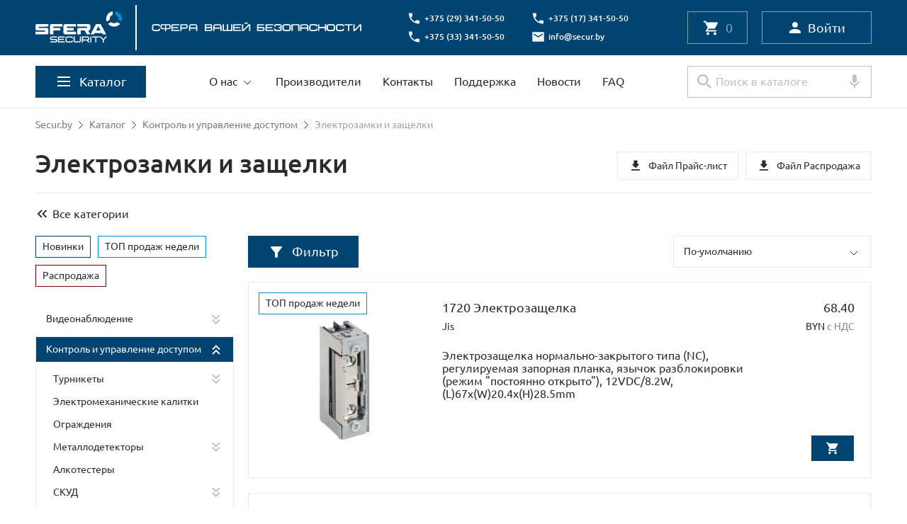

--- FILE ---
content_type: text/html; charset=UTF-8
request_url: https://secur.by/katalog/kontrol-i-upravlenie-dostupom/elektrozamki-i-zashhelki/
body_size: 40724
content:
<!DOCTYPE html>
<html lang="ru">
<head>
    <meta charset="utf-8">
    <title>Электрозамки и защелки - Secur.by</title>
    <base href="https://secur.by/">
    <meta name="keywords" content="Электрозамки и защелки">
    <meta name="description" content="">
    <meta name="viewport" content="width=device-width, initial-scale=1">
    <meta http-equiv="X-UA-Compatible" content="IE=edge">
    <link rel="icon" href="html/img/favicon1.png">

    <script src="html/js/jquery-3.6.1.min.js"></script>
    <script src="html/js/js.cookie.min.js"></script>

    <link href="html/libs/bootstrap-grid.css" rel="stylesheet">
    <link href="html/libs/swiper/swiper-bundle.min.css" rel="stylesheet">
    <link href="html/libs/noUiSlider/nouislider.css" rel="stylesheet">
    <link href="html/libs/fancybox/fancybox.css" rel="stylesheet">
    <link href="html/css/main.css" rel="stylesheet">
    <link href="html/css/custom.css" rel="stylesheet">
	<meta name="yandex-verification" content="8b728e55c13ddd69" />
	
	<!-- Yandex.Metrika counter -->
	
<script defer type="text/javascript" >
	var fired = false;
 
window.addEventListener('scroll', () => {
    if (fired === false) {
        fired = true;
        
        setTimeout(() => {
   (function (m,e,t,r,i,k,a) {m[i] = m[i] || function() {(m[i].a=m[i].a || []).push(arguments)};
   m[i].l=1*new Date();k=e.createElement(t),a=e.getElementsByTagName(t)[0],k.async=1,k.src=r,a.parentNode.insertBefore(k,a)})
   (window, document, "script", "https://mc.yandex.ru/metrika/tag.js", "ym");

   ym(8745280, "init", {
        clickmap:true,
        trackLinks:true,
        accurateTrackBounce:true,
        webvisor:true
   });
			}, 1000)
    }
});
</script>
<noscript><div><img src="https://mc.yandex.ru/watch/8745280" style="position:absolute; left:-9999px;" alt="" /></div></noscript>
<!-- /Yandex.Metrika counter -->

<!-- Global site tag (gtag.js) - Google Analytics -->
<script defer src="https://www.googletagmanager.com/gtag/js?id=UA-8200825-1"></script>
<script>
  window.dataLayer = window.dataLayer || [];
  function gtag(){dataLayer.push(arguments);}
  gtag('js', new Date());

  gtag('config', 'UA-8200825-1');

 setTimeout(function(){
     gtag('event', location.pathname, {
     'event_category': 'Посещение без отказа',
  });
 }, 15000);
</script>

	<link rel="stylesheet" type="text/css" href="assets/snippets/eFilter/html/css/eFilter.css" />
	<link rel="stylesheet" type="text/css" href="assets/snippets/eFilter/html/css/slider.css" />
</head>
<body>
<div class="page">
    <div class="mobileSearch">
        <div class="mobileSearch-container">
            <div class="mobileSearch-top">
                <form class="header-search" action="/poisk-po-katalogu.html">
                    <button class="header-search__btn header-search__svg"><svg class="svg-24" viewBox="0 0 24 24" fill="none" xmlns="http://www.w3.org/2000/svg">
                            <path d="M16.9345 15.1346H15.9907L15.6562 14.8122C17.0898 13.1406 17.8305 10.8601 17.4243 8.43633C16.8628 5.11705 14.0911 2.4664 10.7459 2.06045C5.69237 1.43957 1.43924 5.69016 2.06048 10.7407C2.46668 14.0839 5.11891 16.8539 8.44017 17.4151C10.8654 17.8211 13.1473 17.0808 14.8199 15.648L15.1424 15.9823V16.9256L20.2199 22C21.1159 21.1045 20.6261 21.594 21.1159 21.1045C21.6057 20.615 21.1159 21.1045 22 20.221L16.9345 15.1346ZM9.76629 15.1346C6.79149 15.1346 4.39014 12.7347 4.39014 9.76165C4.39014 6.78863 6.79149 4.38872 9.76629 4.38872C12.7411 4.38872 15.1424 6.78863 15.1424 9.76165C15.1424 12.7347 12.7411 15.1346 9.76629 15.1346Z"/>
                        </svg>
                    </button>
                    <div class="header-search__audio header-search__svg" id="voice-trigger"><svg class="svg-24" viewBox="0 0 24 24" fill="none" xmlns="http://www.w3.org/2000/svg">
                            <path d="M11.9998 14C13.6598 14 14.9998 12.66 14.9998 11V5C14.9998 3.34 13.6598 2 11.9998 2C10.3398 2 8.99984 3.34 8.99984 5V11C8.99984 12.66 10.3398 14 11.9998 14ZM17.9999 12C16.9298 11.85 17.9999 12 16.9298 11.85C16.5198 14.2 14.4698 16 11.9998 16C9.52984 16 7.47984 14.2 7.06984 11.85C6.08984 12 7.06984 11.85 6.08984 12C5.08984 12.14 6.08986 12 5.08984 12.14C5.57984 15.14 7.97984 17.49 10.9998 17.92V21C11.9998 21 11.4498 21 11.9998 21C12.5498 21 11.9999 21 12.9998 21V17.92C16.0198 17.49 18.4198 15.14 18.9098 12.14C17.9999 12 18.9098 12.14 17.9999 12Z"/>
                        </svg>
                    </div>
                    <input class="header-search__input" name="search" type="text" placeholder="Поиск" required>
                </form>
                <div class="mobileSearch-close"><svg class="svg-20" viewBox="0 0 20 20" fill="none" xmlns="http://www.w3.org/2000/svg">
                        <path d="M15.8327 5.34163L14.6577 4.16663L9.99935 8.82496L5.34102 4.16663L4.16602 5.34163L8.82435 9.99996L4.16602 14.6583L5.34102 15.8333L9.99935 11.175L14.6577 15.8333L15.8327 14.6583L11.1743 9.99996L15.8327 5.34163Z"/>
                    </svg>
                </div>
            </div>
            <div class="mobileSearch-wrapper">
                <div class="mobileSearch-item">
                    <div class="mobileSearch-item__top">Последние запросы<a class="mobileSearch-item__close" href="#"><svg class="svg-20" viewBox="0 0 20 20" fill="none" xmlns="http://www.w3.org/2000/svg">
                                <path d="M15.8346 5.34163L14.6596 4.16663L10.0013 8.82496L5.34297 4.16663L4.16797 5.34163L8.8263 9.99996L4.16797 14.6583L5.34297 15.8333L10.0013 11.175L14.6596 15.8333L15.8346 14.6583L11.1763 9.99996L15.8346 5.34163Z"/>
                            </svg></a></div>
                    <div class="mobileSearch-item__links"><a class="mobileSearch-item__link" href="#">Видеонаблюдение</a><a class="mobileSearch-item__link" href="#">Контроль и управление доступом</a></div>
                </div>
                <div class="mobileSearch-item">
                    <div class="mobileSearch-item__top">Популярное</div>
                    <div class="mobileSearch-item__links"><a class="mobileSearch-item__link" href="#">Видеонаблюдение</a><a class="mobileSearch-item__link" href="#">Контроль и управление доступом</a><a class="mobileSearch-item__link" href="#">Тепловизионный контроль</a><a class="mobileSearch-item__link" href="#">Охранно-пожарная сигнализация</a><a class="mobileSearch-item__link" href="#">Автоматическое пожаротушение</a></div>
                </div>
            </div>
        </div>
    </div>
    <div class="mobileMenu">
        <div class="mobileMenu-container">
            <div class="mobileMenu-buttons">
                <a class="mobileMenu-buttons__catalog btn" href="#"><span>Каталог</span><svg class="svg-20" viewBox="0 0 20 20" fill="none" xmlns="http://www.w3.org/2000/svg">
                        <path d="M4 15L9 10L4 5" stroke="white" stroke-width="2"/>
                        <path d="M10.5 15L15.5 10L10.5 5" stroke="white" stroke-width="2"/>
                    </svg>
                </a>
                                <a class="mobileMenu-buttons__login btn" href="#login-popup" data-fancybox><span>Войти</span><svg class="mobileMenu-buttons__svg" viewBox="0 0 21 20" fill="none" xmlns="http://www.w3.org/2000/svg">
                        <g clip-path="url(#clip0_1319_103650)">
                            <path d="M10.5 10C12.7091 10 14.5 8.20914 14.5 6C14.5 3.79086 12.7091 2 10.5 2C8.29086 2 6.5 3.79086 6.5 6C6.5 8.20914 8.29086 10 10.5 10Z"/>
                            <path d="M10.5 12C7.83 12 2.5 13.34 2.5 16V17C2.5 17.55 2.95 18 3.5 18H17.5C18.05 18 18.5 17.55 18.5 17V16C18.5 13.34 13.17 12 10.5 12Z"/>
                        </g>
                        <defs>
                            <clipPath id="clip0_1319_103650">
                                <rect width="20" height="20" fill="white" transform="translate(0.5)"/>
                            </clipPath>
                        </defs>
                    </svg>
                </a>
                            </div>
            <nav class="mobileMenu-nav">
                                <ul>
                                        <li class="  menu-item-has-children  "><a href="/about/">О нас</a>
                                                <ul>
                                                        <li><a href="/about/" class="is-child-link">О компании</a></li>
                                                        <li><a href="/about/partnership.html" class="is-child-link">Сотрудничество</a></li>
                                                    </ul>
                                            </li>
                                        <li class="  "><a href="/proizvoditeli/">Производители</a>
                                            </li>
                                        <li class="  "><a href="/kontakty.html">Контакты</a>
                                            </li>
                                        <li class="  "><a href="/podderzhka/">Поддержка</a>
                                            </li>
                                        <li class="  "><a href="/novosti/">Новости</a>
                                            </li>
                                        <li class="  "><a href="/faq/">FAQ</a>
                                            </li>
                                    </ul>
                            </nav>
            <div class="mobileMenu-mobile"><a class="price-mobile__btn" href="assets/files/bestprice09122025.xlsx" target="_blank"><svg class="svg-20" viewBox="0 0 20 20" fill="none" xmlns="http://www.w3.org/2000/svg">
                        <path d="M13.825 7.5H12.5V3.33333C12.5 2.875 12.5 3 12.5 2.5H7.50004C7.5 3 7.50004 2.875 7.50004 3.33333V7.5H6.17504C5.43337 7.5 5.05837 8.4 5.58337 8.925L9.40837 12.75C9.73337 13.075 10.2584 13.075 10.5834 12.75L14.4084 8.925C14.9334 8.4 14.5667 7.5 13.825 7.5ZM4.00008 15.8333C4.00008 16.2917 4 16 4 16.6667H16C16 16 16 16.2917 16 15.8333C16 15.375 16 15.5 16 15H4C4.00005 15.5 4.00008 15.375 4.00008 15.8333Z" fill="#2B2B2C"/>
                    </svg><span>Распродажа</span></a><a class="price-mobile__btn" href="assets/files/sferaprice20012026.xls" target="_blank"><svg class="svg-20" viewBox="0 0 20 20" fill="none" xmlns="http://www.w3.org/2000/svg">
                        <path d="M13.825 7.5H12.5V3.33333C12.5 2.875 12.5 3 12.5 2.5H7.50004C7.5 3 7.50004 2.875 7.50004 3.33333V7.5H6.17504C5.43337 7.5 5.05837 8.4 5.58337 8.925L9.40837 12.75C9.73337 13.075 10.2584 13.075 10.5834 12.75L14.4084 8.925C14.9334 8.4 14.5667 7.5 13.825 7.5ZM4.00008 15.8333C4.00008 16.2917 4 16 4 16.6667H16C16 16 16 16.2917 16 15.8333C16 15.375 16 15.5 16 15H4C4.00005 15.5 4.00008 15.375 4.00008 15.8333Z" fill="#2B2B2C"/>
                    </svg><span>Прайс-лист</span></a></div>
            <div class="mobileMenu-bottom">

                                                                            <div class="header-contact__item"><img class="img" src="html/img/phone-dark.svg" alt="icon: phone"><a href="tel:+375293415050">+375 (29) 341-50-50</a></div>
                                                                                    <div class="header-contact__item"><img class="img" src="html/img/phone-dark.svg" alt="icon: phone"><a href="tel:+375173415050">+375 (17) 341-50-50</a></div>
                                                                                    <div class="header-contact__item"><img class="img" src="html/img/phone-dark.svg" alt="icon: phone"><a href="tel:+375333415050">+375 (33) 341-50-50</a></div>
                                                                                    <div class="header-contact__item"><img class="img" src="html/img/email-dark.svg" alt="icon: email"><a href="mailto:info@secur.by">info@secur.by</a></div>
                                                             
            </div>
        </div>
    </div>
    <div class="mobileCatalog">
        <div class="mobileCatalog-container">
            <div class="mobileCatalog-top"><img src="html/img/double-arrow-1.svg" alt="">
                <div class="mobileCatalog-top__text">Каталог</div>
            </div>
            <nav class="mobileCatalog-nav">

                                <ul class="level-1">
                                        <li class="  menu-item-has-children  ">
                        <a href="/katalog/videonablyudenie/">Видеонаблюдение</a>

                                                    <ul>
    <li class=" level_2  menu-item-has-children    "><a href="/katalog/videonablyudenie/videokamery/">Видеокамеры</a>
            <ul>
    <li class=" level_3    "><a href="/katalog/videonablyudenie/videokamery/analogovye-hd/">Аналоговые (HD)</a>
        </li>
    <li class=" level_3    "><a href="/katalog/videonablyudenie/videokamery/setevye-ip/">Сетевые (IP)</a>
        </li>
    <li class=" level_3    "><a href="/katalog/videonablyudenie/videokamery/analogovye/">Аналоговые</a>
        </li>
</ul>        </li>
    <li class=" level_2  menu-item-has-children    "><a href="/katalog/videonablyudenie/ustrojstva-zapisi/">Устройства записи</a>
            <ul>
    <li class=" level_3    "><a href="/katalog/videonablyudenie/ustrojstva-zapisi/videoregistratory-gibridnye/">Видеорегистраторы гибридные</a>
        </li>
    <li class=" level_3    "><a href="/katalog/videonablyudenie/ustrojstva-zapisi/videoregistratory-setevye/">Видеорегистраторы сетевые</a>
        </li>
    <li class=" level_3    "><a href="/katalog/videonablyudenie/ustrojstva-zapisi/zhestkie-diski/">Хранение данных</a>
        </li>
</ul>        </li>
    <li class=" level_2  menu-item-has-children    "><a href="/katalog/videonablyudenie/videonablyudenie-dlya-transporta/">Видеонаблюдение для транспорта</a>
            <ul>
    <li class=" level_3    "><a href="/katalog/videonablyudenie/videonablyudenie-dlya-transporta/kamery-dlya-transporta/">Камеры для транспорта</a>
        </li>
    <li class=" level_3    "><a href="/katalog/videonablyudenie/videonablyudenie-dlya-transporta/ustroystva_zapisi/">Устройства записи</a>
        </li>
</ul>        </li>
    <li class=" level_2  menu-item-has-children    "><a href="/katalog/videonablyudenie/obektivy/">Объективы</a>
            <ul>
    <li class=" level_3    "><a href="/katalog/videonablyudenie/obektivy/fiksirovannye/">Фиксированные</a>
        </li>
    <li class=" level_3    "><a href="/katalog/videonablyudenie/obektivy/variofokalnye/">Вариофокальные</a>
        </li>
    <li class=" level_3    "><a href="/katalog/videonablyudenie/obektivy/variofokalnye-megapikselnye/">Вариофокальные мегапиксельные</a>
        </li>
</ul>        </li>
    <li class=" level_2    "><a href="/katalog/videonablyudenie/monitory/">Мониторы</a>
        </li>
    <li class=" level_2    "><a href="/katalog/videonablyudenie/priemoperedatchiki-i-ustrojstva-zashhity/">Приемопередатчики и устройства защиты</a>
        </li>
    <li class=" level_2    "><a href="/katalog/videonablyudenie/pulty-upravleniya/">Пульты управления</a>
        </li>
    <li class=" level_2    "><a href="/katalog/videonablyudenie/programmnoe-obespechenie/">Программное обеспечение</a>
        </li>
    <li class=" level_2    "><a href="/katalog/videonablyudenie/ik_prozhektory/">ИК прожекторы</a>
        </li>
    <li class=" level_2    "><a href="/katalog/videonablyudenie/mikrofony/">Микрофоны</a>
        </li>
    <li class=" level_2    "><a href="/katalog/videonablyudenie/aksessuary/">Аксессуары</a>
        </li>
</ul>                        
                    </li>
                                        <li class="  menu-item-has-children  ">
                        <a href="/katalog/kontrol-i-upravlenie-dostupom/">Контроль и управление доступом</a>

                                                    <ul>
    <li class=" level_2  menu-item-has-children    "><a href="/katalog/kontrol-i-upravlenie-dostupom/turnikety/">Турникеты</a>
            <ul>
    <li class=" level_3    "><a href="/katalog/kontrol-i-upravlenie-dostupom/turnikety/turnikety-tripody/">Турникеты-триподы</a>
        </li>
    <li class=" level_3  menu-item-has-children    "><a href="/katalog/kontrol-i-upravlenie-dostupom/turnikety/tumbovye-turnikety/">Тумбовые турникеты</a>
            <ul>
    <li class=" level_4    "><a href="/katalog/kontrol-i-upravlenie-dostupom/turnikety/tumbovye-turnikety/dahua/">Dahua</a>
        </li>
    <li class=" level_4    "><a href="/katalog/kontrol-i-upravlenie-dostupom/turnikety/tumbovye-turnikety/perco/">PERCo</a>
        </li>
</ul>        </li>
    <li class=" level_3  menu-item-has-children    "><a href="/katalog/kontrol-i-upravlenie-dostupom/turnikety/stvorchatye-turnikety/">Створчатые турникеты</a>
            <ul>
    <li class=" level_4    "><a href="/katalog/kontrol-i-upravlenie-dostupom/turnikety/stvorchatye-turnikety/dahua/">Dahua</a>
        </li>
    <li class=" level_4    "><a href="/katalog/kontrol-i-upravlenie-dostupom/turnikety/stvorchatye-turnikety/perco/">PERCo</a>
        </li>
</ul>        </li>
    <li class=" level_3    "><a href="/katalog/kontrol-i-upravlenie-dostupom/turnikety/rotornye-turnikety/">Роторные турникеты</a>
        </li>
    <li class=" level_3    "><a href="/katalog/kontrol-i-upravlenie-dostupom/turnikety/elektronnye-prohodnye/">Электронные проходные</a>
        </li>
    <li class=" level_3    "><a href="/katalog/kontrol-i-upravlenie-dostupom/turnikety/pregrazhdayushhie-planki-dlya-turniketov/">Преграждающие планки для турникетов</a>
        </li>
</ul>        </li>
    <li class=" level_2    "><a href="/katalog/kontrol-i-upravlenie-dostupom/elektromehanicheskie-kalitki/">Электромеханические калитки</a>
        </li>
    <li class=" level_2    "><a href="/katalog/kontrol-i-upravlenie-dostupom/ograzhdeniya/">Ограждения</a>
        </li>
    <li class=" level_2  menu-item-has-children    "><a href="/katalog/kontrol-i-upravlenie-dostupom/metallodetektory/">Металлодетекторы</a>
            <ul>
    <li class=" level_3    "><a href="/katalog/kontrol-i-upravlenie-dostupom/metallodetektory/dahua1/">Dahua</a>
        </li>
    <li class=" level_3    "><a href="/katalog/kontrol-i-upravlenie-dostupom/metallodetektory/blokpost/">Блокпост</a>
        </li>
</ul>        </li>
    <li class=" level_2    "><a href="/katalog/kontrol-i-upravlenie-dostupom/alkotestery/">Алкотестеры</a>
        </li>
    <li class=" level_2  menu-item-has-children    "><a href="/katalog/kontrol-i-upravlenie-dostupom/skud/">СКУД</a>
            <ul>
    <li class=" level_3  menu-item-has-children    "><a href="/katalog/kontrol-i-upravlenie-dostupom/skud/avtonomnye/">Автономные</a>
            <ul>
    <li class=" level_4    "><a href="/katalog/kontrol-i-upravlenie-dostupom/skud/avtonomnye/axiom/">AXIOM</a>
        </li>
    <li class=" level_4    "><a href="/katalog/kontrol-i-upravlenie-dostupom/skud/avtonomnye/accordtec/">AccordTec</a>
        </li>
</ul>        </li>
    <li class=" level_3  menu-item-has-children    "><a href="/katalog/kontrol-i-upravlenie-dostupom/skud/setevye/">Сетевые</a>
            <ul>
    <li class=" level_4    "><a href="/katalog/kontrol-i-upravlenie-dostupom/skud/setevye/perco/">PERCo</a>
        </li>
    <li class=" level_4    "><a href="/katalog/kontrol-i-upravlenie-dostupom/skud/setevye/dahua/">Dahua</a>
        </li>
    <li class=" level_4    "><a href="/katalog/kontrol-i-upravlenie-dostupom/skud/setevye/roger/">Roger</a>
        </li>
</ul>        </li>
    <li class=" level_3    "><a href="/katalog/kontrol-i-upravlenie-dostupom/skud/dlya-gostinic/">Для гостиниц</a>
        </li>
</ul>        </li>
    <li class=" level_2    "><a href="/katalog/kontrol-i-upravlenie-dostupom/ustrojstva-dostupa/">Устройства доступа</a>
        </li>
    <li class=" level_2    "><a href="/katalog/kontrol-i-upravlenie-dostupom/identifikatory/">Идентификаторы</a>
        </li>
    <li class=" level_2  menu-item-has-children   active  "><a href="/katalog/kontrol-i-upravlenie-dostupom/elektrozamki-i-zashhelki/">Электрозамки и защелки</a>
            <ul>
    <li class=" level_3    "><a href="/katalog/kontrol-i-upravlenie-dostupom/elektrozamki-i-zashhelki/elektromehanicheskie-zashhelki/">Электромеханические защелки</a>
        </li>
    <li class=" level_3    "><a href="/katalog/kontrol-i-upravlenie-dostupom/elektrozamki-i-zashhelki/elektromehanicheskie-zamki/">Электромеханические замки</a>
        </li>
    <li class=" level_3    "><a href="/katalog/kontrol-i-upravlenie-dostupom/elektrozamki-i-zashhelki/elektromagnitnye-zamki/">Электромагнитные замки</a>
        </li>
</ul>        </li>
    <li class=" level_2    "><a href="/katalog/kontrol-i-upravlenie-dostupom/knopki_vyhoda/">Кнопки выхода</a>
        </li>
    <li class=" level_2    "><a href="/katalog/kontrol-i-upravlenie-dostupom/dovodchiki-dverej/">Доводчики дверей</a>
        </li>
    <li class=" level_2    "><a href="/katalog/kontrol-i-upravlenie-dostupom/prochee/">Прочее</a>
        </li>
</ul>                        
                    </li>
                                        <li class="  menu-item-has-children  ">
                        <a href="/katalog/videodomofony/">Видеодомофоны</a>

                                                    <ul>
    <li class=" level_2  menu-item-has-children    "><a href="/katalog/videodomofony/videodomofony-analogovye/">Видеодомофоны аналоговые</a>
            <ul>
    <li class=" level_3    "><a href="/katalog/videodomofony/videodomofony-analogovye/videodomofony/">Мониторы видеодомофона</a>
        </li>
    <li class=" level_3    "><a href="/katalog/videodomofony/videodomofony-analogovye/vyzyvnye-paneli/">Вызывные панели</a>
        </li>
</ul>        </li>
    <li class=" level_2  menu-item-has-children    "><a href="/katalog/videodomofony/videodomofony-ip/">Видеодомофоны IP</a>
            <ul>
    <li class=" level_3    "><a href="/katalog/videodomofony/videodomofony-ip/videodomofony-ip/">Мониторы видеодомофона IP</a>
        </li>
    <li class=" level_3    "><a href="/katalog/videodomofony/videodomofony-ip/vyzyvnye-paneli-ip/">Вызывные панели IP</a>
        </li>
</ul>        </li>
    <li class=" level_2    "><a href="/katalog/videodomofony/mnogokvartirnye-domofony/">Многоквартирные домофоны</a>
        </li>
</ul>                        
                    </li>
                                        <li class="  menu-item-has-children  ">
                        <a href="/katalog/teplovizionnyy_kontrol/">Тепловизионный контроль</a>

                                                    <ul>
    <li class=" level_2    "><a href="/katalog/teplovizionnyy_kontrol/unv1/">UNV</a>
        </li>
    <li class=" level_2    "><a href="/katalog/teplovizionnyy_kontrol/dahua/">Dahua</a>
        </li>
    <li class=" level_2    "><a href="/katalog/teplovizionnyy_kontrol/perco/">PERCo</a>
        </li>
</ul>                        
                    </li>
                                        <li class="  menu-item-has-children  ">
                        <a href="/katalog/avtomatizaciya-parkovok/">Автоматизация парковок</a>

                                                    <ul>
    <li class=" level_2  menu-item-has-children    "><a href="/katalog/avtomatizaciya-parkovok/shlagbaumy/">Шлагбаумы</a>
            <ul>
    <li class=" level_3    "><a href="/katalog/avtomatizaciya-parkovok/shlagbaumy/dahua/">Dahua</a>
        </li>
    <li class=" level_3    "><a href="/katalog/avtomatizaciya-parkovok/shlagbaumy/perco_/">PERCo</a>
        </li>
    <li class=" level_3    "><a href="/katalog/avtomatizaciya-parkovok/shlagbaumy/fantom/">Фантом</a>
        </li>
</ul>        </li>
    <li class=" level_2  menu-item-has-children    "><a href="/katalog/avtomatizaciya-parkovok/avtomatizaciya-parkinga/">Автоматизация паркинга</a>
            <ul>
    <li class=" level_3    "><a href="/katalog/avtomatizaciya-parkovok/avtomatizaciya-parkinga/perco/">PERCo</a>
        </li>
    <li class=" level_3    "><a href="/katalog/avtomatizaciya-parkovok/avtomatizaciya-parkinga/vector_ap/">Vector_AP</a>
        </li>
</ul>        </li>
    <li class=" level_2    "><a href="/katalog/avtomatizaciya-parkovok/besprovodnoe-upravlenie/">Беспроводное управление</a>
        </li>
    <li class=" level_2    "><a href="/katalog/avtomatizaciya-parkovok/aksessuary/">Аксессуары</a>
        </li>
    <li class=" level_2    "><a href="/katalog/avtomatizaciya-parkovok/sfericheskie-zerkala/">Сферические зеркала</a>
        </li>
</ul>                        
                    </li>
                                        <li class="  menu-item-has-children  ">
                        <a href="/katalog/ohranno-pozharnaya-signalizaciya/">Охранно-пожарная сигнализация</a>

                                                    <ul>
    <li class=" level_2  menu-item-has-children    "><a href="/katalog/ohranno-pozharnaya-signalizaciya/ohranno-pozharnye-pribory/">Охранно-пожарные приборы</a>
            <ul>
    <li class=" level_3    "><a href="/katalog/ohranno-pozharnaya-signalizaciya/ohranno-pozharnye-pribory/bolid-nvp/">Болид НВП</a>
        </li>
    <li class=" level_3    "><a href="/katalog/ohranno-pozharnaya-signalizaciya/ohranno-pozharnye-pribory/alarm-zao/">Аларм ЗАО</a>
        </li>
    <li class=" level_3    "><a href="/katalog/ohranno-pozharnaya-signalizaciya/ohranno-pozharnye-pribory/rielta/">Риэлта</a>
        </li>
</ul>        </li>
    <li class=" level_2  menu-item-has-children    "><a href="/katalog/ohranno-pozharnaya-signalizaciya/besprovodnye-sistemy-gsm/">Беспроводные системы, GSM</a>
            <ul>
    <li class=" level_3  menu-item-has-children    "><a href="/katalog/ohranno-pozharnaya-signalizaciya/besprovodnye-sistemy-gsm/ajax-systems/">Ajax Systems</a>
            <ul>
    <li class=" level_4    "><a href="/katalog/ohranno-pozharnaya-signalizaciya/besprovodnye-sistemy-gsm/ajax-systems/izveshhateli/">Извещатели</a>
        </li>
    <li class=" level_4    "><a href="/katalog/ohranno-pozharnaya-signalizaciya/besprovodnye-sistemy-gsm/ajax-systems/upravlenie1/">Управление</a>
        </li>
    <li class=" level_4    "><a href="/katalog/ohranno-pozharnaya-signalizaciya/besprovodnye-sistemy-gsm/ajax-systems/moduli-integracii-i-platy1/">Модули интеграции и платы</a>
        </li>
</ul>        </li>
    <li class=" level_3    "><a href="/katalog/ohranno-pozharnaya-signalizaciya/besprovodnye-sistemy-gsm/eldes/">Eldes</a>
        </li>
    <li class=" level_3    "><a href="/katalog/ohranno-pozharnaya-signalizaciya/besprovodnye-sistemy-gsm/rielta/">Риэлта</a>
        </li>
</ul>        </li>
    <li class=" level_2  menu-item-has-children    "><a href="/katalog/ohranno-pozharnaya-signalizaciya/izveshhateli-ohrannye/">Охранные извещатели</a>
            <ul>
    <li class=" level_3    "><a href="/katalog/ohranno-pozharnaya-signalizaciya/izveshhateli-ohrannye/infrakrasnye/">Инфракрасные</a>
        </li>
    <li class=" level_3    "><a href="/katalog/ohranno-pozharnaya-signalizaciya/izveshhateli-ohrannye/razbitiya_stekla/">Разбития стекла</a>
        </li>
    <li class=" level_3    "><a href="/katalog/ohranno-pozharnaya-signalizaciya/izveshhateli-ohrannye/kombinirovannye/">Совмещенные</a>
        </li>
    <li class=" level_3    "><a href="/katalog/ohranno-pozharnaya-signalizaciya/izveshhateli-ohrannye/kombinirovannye1/">Комбинированные</a>
        </li>
    <li class=" level_3    "><a href="/katalog/ohranno-pozharnaya-signalizaciya/izveshhateli-ohrannye/vibracionnye/">Вибрационные</a>
        </li>
    <li class=" level_3    "><a href="/katalog/ohranno-pozharnaya-signalizaciya/izveshhateli-ohrannye/ultrazvukovye/">Ультразвуковые</a>
        </li>
    <li class=" level_3    "><a href="/katalog/ohranno-pozharnaya-signalizaciya/izveshhateli-ohrannye/magnitokontaktnye/">Магнитоконтактные</a>
        </li>
    <li class=" level_3    "><a href="/katalog/ohranno-pozharnaya-signalizaciya/izveshhateli-ohrannye/vzryvozaschischennye/">Взрывозащищенные</a>
        </li>
    <li class=" level_3    "><a href="/katalog/ohranno-pozharnaya-signalizaciya/izveshhateli-ohrannye/prochie/">Прочие</a>
        </li>
</ul>        </li>
    <li class=" level_2  menu-item-has-children    "><a href="/katalog/ohranno-pozharnaya-signalizaciya/pozharnye-izveshhateli/">Пожарные извещатели</a>
            <ul>
    <li class=" level_3    "><a href="/katalog/ohranno-pozharnaya-signalizaciya/pozharnye-izveshhateli/teplovye/">Тепловые</a>
        </li>
    <li class=" level_3    "><a href="/katalog/ohranno-pozharnaya-signalizaciya/pozharnye-izveshhateli/dymovye/">Дымовые</a>
        </li>
    <li class=" level_3    "><a href="/katalog/ohranno-pozharnaya-signalizaciya/pozharnye-izveshhateli/ruchnye/">Ручные</a>
        </li>
    <li class=" level_3    "><a href="/katalog/ohranno-pozharnaya-signalizaciya/pozharnye-izveshhateli/vzryvozaschischennye/">Взрывозащищенные</a>
        </li>
</ul>        </li>
    <li class=" level_2  menu-item-has-children    "><a href="/katalog/ohranno-pozharnaya-signalizaciya/svetozvukovye-opoveshhateli/">Светозвуковые оповещатели</a>
            <ul>
    <li class=" level_3    "><a href="/katalog/ohranno-pozharnaya-signalizaciya/svetozvukovye-opoveshhateli/naruzhnoj-ustanovki/">Наружной установки</a>
        </li>
    <li class=" level_3    "><a href="/katalog/ohranno-pozharnaya-signalizaciya/svetozvukovye-opoveshhateli/vnutrennej-ustanovki/">Внутренней установки</a>
        </li>
    <li class=" level_3    "><a href="/katalog/ohranno-pozharnaya-signalizaciya/svetozvukovye-opoveshhateli/vzryvozaschischennye/">Взрывозащищенные</a>
        </li>
</ul>        </li>
</ul>                        
                    </li>
                                        <li class="  menu-item-has-children  ">
                        <a href="/katalog/setevoe-oborudovanie/">Сетевое оборудование</a>

                                                    <ul>
    <li class=" level_2  menu-item-has-children    "><a href="/katalog/setevoe-oborudovanie/kommutatory/">Коммутаторы</a>
            <ul>
    <li class=" level_3    "><a href="/katalog/setevoe-oborudovanie/kommutatory/ewind/">Ewind</a>
        </li>
    <li class=" level_3    "><a href="/katalog/setevoe-oborudovanie/kommutatory/wi-tek/">Wi-Tek</a>
        </li>
    <li class=" level_3    "><a href="/katalog/setevoe-oborudovanie/kommutatory/d-link/">D-Link</a>
        </li>
</ul>        </li>
    <li class=" level_2    "><a href="/katalog/setevoe-oborudovanie/inzhektory-i-splittery/">Инжекторы и сплиттеры</a>
        </li>
    <li class=" level_2    "><a href="/katalog/setevoe-oborudovanie/udliniteli/">Удлинители</a>
        </li>
    <li class=" level_2    "><a href="/katalog/setevoe-oborudovanie/ustroystva_zaschity/">Устройства защиты</a>
        </li>
    <li class=" level_2    "><a href="/katalog/setevoe-oborudovanie/sfp-transivery/">SFP-трансиверы</a>
        </li>
</ul>                        
                    </li>
                                        <li class="  menu-item-has-children  ">
                        <a href="/katalog/sistemy-svyazi/">Системы связи</a>

                                                    <ul>
    <li class=" level_2    "><a href="/katalog/sistemy-svyazi/peregovornye-ustrojstva/">Переговорные устройства</a>
        </li>
    <li class=" level_2    "><a href="/katalog/sistemy-svyazi/sistemy-vyzova-personala/">Системы вызова персонала</a>
        </li>
    <li class=" level_2    "><a href="/katalog/sistemy-svyazi/sistemy-vyzova-posetitelej/">Системы вызова посетителей</a>
        </li>
    <li class=" level_2    "><a href="/katalog/sistemy-svyazi/sistemy-ocenki-kachestva-obsluzhivaniya/">Системы оценки качества обслуживания</a>
        </li>
</ul>                        
                    </li>
                                        <li class="  menu-item-has-children  ">
                        <a href="/katalog/sistemy-opoveshheniya-i-muzykalnoj-translyacii/">Системы оповещения и музыкальной трансляции</a>

                                                    <ul>
    <li class=" level_2    "><a href="/katalog/sistemy-opoveshheniya-i-muzykalnoj-translyacii/roxton_ip/">ROXTON IP</a>
        </li>
    <li class=" level_2    "><a href="/katalog/sistemy-opoveshheniya-i-muzykalnoj-translyacii/roxton-8000/">ROXTON 8000</a>
        </li>
    <li class=" level_2  menu-item-has-children    "><a href="/katalog/sistemy-opoveshheniya-i-muzykalnoj-translyacii/translyacionnye-usiliteli/">Трансляционные усилители</a>
            <ul>
    <li class=" level_3    "><a href="/katalog/sistemy-opoveshheniya-i-muzykalnoj-translyacii/translyacionnye-usiliteli/miksher-usiliteli/">Микшер-усилители</a>
        </li>
    <li class=" level_3    "><a href="/katalog/sistemy-opoveshheniya-i-muzykalnoj-translyacii/translyacionnye-usiliteli/zonalnye-usiliteli/">Зональные усилители</a>
        </li>
</ul>        </li>
    <li class=" level_2  menu-item-has-children    "><a href="/katalog/sistemy-opoveshheniya-i-muzykalnoj-translyacii/translyacionnye-gromkogovoriteli/">Трансляционные громкоговорители</a>
            <ul>
    <li class=" level_3    "><a href="/katalog/sistemy-opoveshheniya-i-muzykalnoj-translyacii/translyacionnye-gromkogovoriteli/zvukovye-kolonny/">Звуковые колонны</a>
        </li>
    <li class=" level_3    "><a href="/katalog/sistemy-opoveshheniya-i-muzykalnoj-translyacii/translyacionnye-gromkogovoriteli/rupornye-gromkogovoriteli/">Рупорные громкоговорители</a>
        </li>
    <li class=" level_3    "><a href="/katalog/sistemy-opoveshheniya-i-muzykalnoj-translyacii/translyacionnye-gromkogovoriteli/akusticheskie-sistemy/">Акустические системы</a>
        </li>
    <li class=" level_3    "><a href="/katalog/sistemy-opoveshheniya-i-muzykalnoj-translyacii/translyacionnye-gromkogovoriteli/potolochnye-gromkogovoriteli/">Потолочные громкоговорители</a>
        </li>
    <li class=" level_3    "><a href="/katalog/sistemy-opoveshheniya-i-muzykalnoj-translyacii/translyacionnye-gromkogovoriteli/nastennye-gromkogovoriteli/">Настенные громкоговорители</a>
        </li>
    <li class=" level_3    "><a href="/katalog/sistemy-opoveshheniya-i-muzykalnoj-translyacii/translyacionnye-gromkogovoriteli/podvesnye-gromkogovoriteli/">Подвесные громкоговорители</a>
        </li>
</ul>        </li>
    <li class=" level_2    "><a href="/katalog/sistemy-opoveshheniya-i-muzykalnoj-translyacii/universalnye-proigryvateli/">Универсальные проигрыватели</a>
        </li>
    <li class=" level_2    "><a href="/katalog/sistemy-opoveshheniya-i-muzykalnoj-translyacii/mikrofony-i-mikrofonnye-konsoli/">Микрофоны и микрофонные консоли</a>
        </li>
    <li class=" level_2    "><a href="/katalog/sistemy-opoveshheniya-i-muzykalnoj-translyacii/regulyatory-gromkosti/">Регуляторы громкости</a>
        </li>
    <li class=" level_2    "><a href="/katalog/sistemy-opoveshheniya-i-muzykalnoj-translyacii/patch-kordy-i-kommutacionnye-shnury/">Патч-корды и коммутационные шнуры</a>
        </li>
</ul>                        
                    </li>
                                        <li class="  menu-item-has-children  ">
                        <a href="/katalog/shkafy-montazhnye-19/">Шкафы сетевые</a>

                                                    <ul>
    <li class=" level_2    "><a href="/katalog/shkafy-montazhnye-19/nastennye/">Настенные</a>
        </li>
    <li class=" level_2    "><a href="/katalog/shkafy-montazhnye-19/napolnye/">Напольные</a>
        </li>
    <li class=" level_2    "><a href="/katalog/shkafy-montazhnye-19/ulichnye/">Уличные</a>
        </li>
    <li class=" level_2  menu-item-has-children    "><a href="/katalog/shkafy-montazhnye-19/komplektuyushhie-i-aksessuary/">Комплектующие и аксессуары</a>
            <ul>
    <li class=" level_3    "><a href="/katalog/shkafy-montazhnye-19/komplektuyushhie-i-aksessuary/polki-ugolki/">Полки, уголки</a>
        </li>
    <li class=" level_3    "><a href="/katalog/shkafy-montazhnye-19/komplektuyushhie-i-aksessuary/kabelnye-organajzery/">Кабельные органайзеры</a>
        </li>
    <li class=" level_3    "><a href="/katalog/shkafy-montazhnye-19/komplektuyushhie-i-aksessuary/ventilyatornye-paneli-i-moduli/">Вентиляторные панели и модули</a>
        </li>
    <li class=" level_3    "><a href="/katalog/shkafy-montazhnye-19/komplektuyushhie-i-aksessuary/shhetochnye-vvody-i-falsh-paneli/">Щеточные вводы и фальш-панели</a>
        </li>
    <li class=" level_3    "><a href="/katalog/shkafy-montazhnye-19/komplektuyushhie-i-aksessuary/19-bloki-rozetok-pdu/">19&quot; блоки розеток PDU</a>
        </li>
    <li class=" level_3    "><a href="/katalog/shkafy-montazhnye-19/komplektuyushhie-i-aksessuary/kabeli-elektropitaniya-dlya-pdu/">Кабели электропитания для PDU</a>
        </li>
    <li class=" level_3    "><a href="/katalog/shkafy-montazhnye-19/komplektuyushhie-i-aksessuary/prochee/">Прочее</a>
        </li>
</ul>        </li>
</ul>                        
                    </li>
                                        <li class="  menu-item-has-children  ">
                        <a href="/katalog/komponenty-sks/">Компоненты СКС</a>

                                                    <ul>
    <li class=" level_2  menu-item-has-children    "><a href="/katalog/komponenty-sks/patch-paneli/">Патч-панели</a>
            <ul>
    <li class=" level_3    "><a href="/katalog/komponenty-sks/patch-paneli/patch-paneli-kat.5e/">Патч-панели кат.5е</a>
        </li>
    <li class=" level_3    "><a href="/katalog/komponenty-sks/patch-paneli/patch-paneli-kat.6/">Патч-панели кат.6</a>
        </li>
    <li class=" level_3    "><a href="/katalog/komponenty-sks/patch-paneli/nastennye-patch-paneli/">Патч-панели настенные</a>
        </li>
</ul>        </li>
    <li class=" level_2  menu-item-has-children    "><a href="/katalog/komponenty-sks/patch-kordy/">Патч-корды</a>
            <ul>
    <li class=" level_3    "><a href="/katalog/komponenty-sks/patch-kordy/patch-kordy-rj45-rj45-kat.5e/">Патч-корды RJ45-RJ45 кат.5E</a>
        </li>
    <li class=" level_3    "><a href="/katalog/komponenty-sks/patch-kordy/patch-kordy-rj45-rj45-kat.6/">Патч-корды RJ45-RJ45 кат.6</a>
        </li>
    <li class=" level_3    "><a href="/katalog/komponenty-sks/patch-kordy/patch-kordy-rj45-rj12/">Патч-корды RJ45-RJ12</a>
        </li>
    <li class=" level_3    "><a href="/katalog/komponenty-sks/patch-kordy/opticheskie/">Оптические</a>
        </li>
    <li class=" level_3    "><a href="/katalog/komponenty-sks/patch-kordy/hdmi/">HDMI</a>
        </li>
</ul>        </li>
    <li class=" level_2    "><a href="/katalog/komponenty-sks/kross-paneli/">Кросс-панели</a>
        </li>
    <li class=" level_2    "><a href="/katalog/komponenty-sks/informacionnye-rozetki/">Информационные розетки</a>
        </li>
</ul>                        
                    </li>
                                        <li class="  menu-item-has-children  ">
                        <a href="/katalog/istochniki-pitaniya/">Источники питания</a>

                                                    <ul>
    <li class=" level_2    "><a href="/katalog/istochniki-pitaniya/bloki-pitaniya/">Блоки питания</a>
        </li>
    <li class=" level_2    "><a href="/katalog/istochniki-pitaniya/besperebojnye-bloki-pitaniya/">Бесперебойные блоки питания</a>
        </li>
    <li class=" level_2    "><a href="/katalog/istochniki-pitaniya/besperebojnye-istochniki-pitaniya/">Бесперебойные источники питания</a>
        </li>
    <li class=" level_2    "><a href="/katalog/istochniki-pitaniya/akkumulyatory/">Аккумуляторы</a>
        </li>
</ul>                        
                    </li>
                                        <li class="  menu-item-has-children  ">
                        <a href="/katalog/montazhnoe-oborudovanie/">Монтажные материалы</a>

                                                    <ul>
    <li class=" level_2  menu-item-has-children    "><a href="/katalog/montazhnoe-oborudovanie/kabel-provod/">Кабель, провод</a>
            <ul>
    <li class=" level_3    "><a href="/katalog/montazhnoe-oborudovanie/kabel-provod/kabel-dlya-lokalnyh-kompyuternyh-setej/">Кабель для локальных сетей</a>
        </li>
    <li class=" level_3    "><a href="/katalog/montazhnoe-oborudovanie/kabel-provod/kabel-dlya-sistem-videonablyudeniya/">Кабель для систем видеонаблюдения</a>
        </li>
    <li class=" level_3    "><a href="/katalog/montazhnoe-oborudovanie/kabel-provod/kabel-dlya-sistem-ops/">Кабель для систем ОПС</a>
        </li>
    <li class=" level_3    "><a href="/katalog/montazhnoe-oborudovanie/kabel-provod/provod-soedinitelnyj/">Провод соединительный</a>
        </li>
</ul>        </li>
    <li class=" level_2    "><a href="/katalog/montazhnoe-oborudovanie/kabel-kanal-pvh/">Кабель-канал ПВХ</a>
        </li>
    <li class=" level_2    "><a href="/katalog/montazhnoe-oborudovanie/truby-pvh/">Трубы ПВХ/ПНД</a>
        </li>
    <li class=" level_2    "><a href="/katalog/montazhnoe-oborudovanie/kommutacionnye-i-krepezhnye-izdeliya/">Коммутационные и крепежные изделия</a>
        </li>
    <li class=" level_2    "><a href="/katalog/montazhnoe-oborudovanie/konnektory-razyomy/">Коннекторы, разъёмы</a>
        </li>
</ul>                        
                    </li>
                                    </ul>
                
            </nav>
        </div>
    </div>
    <header class="header">
        <div class="header-mobile">
            <div class="container">
                <div class="header-mobile__list">
                    <div class="header-mobile__text">Контакты:</div><a class="header-mobile__link" href="tel:+375293415050">+375 (29) 341-50-50</a><a class="header-mobile__link ml" href="mailto:info@secur.by">info@secur.by</a>
                </div>
            </div>
        </div>
        <div class="header-top">
            <div class="container">
                <div class="header-top__list">

                    <a class="header-logo" href="https://secur.by/">
                        <img class="img header-logo__desktop" src="assets/imagesold/logo-horizontal.svg" alt="">
                        <img class="img header-logo__mobile" src="assets/imagesold/logo.svg" alt="">
                    </a>

                    <div class="header-contact">

                                                                                                            <div class="header-contact__block">
                            <div class="header-contact__item"><img class="img" src="html/img/phone.svg" alt="icon: phone"><a href="tel:+375293415050">+375 (29) 341-50-50</a></div>
                        </div>
                                                                                                                    <div class="header-contact__block">
                            <div class="header-contact__item"><img class="img" src="html/img/phone.svg" alt="icon: phone"><a href="tel:+375173415050">+375 (17) 341-50-50</a></div>
                        </div>
                                                                                                                    <div class="header-contact__block">
                            <div class="header-contact__item"><img class="img" src="html/img/phone.svg" alt="icon: phone"><a href="tel:+375333415050">+375 (33) 341-50-50</a></div>
                        </div>
                                                                                                                    <div class="header-contact__block">
                            <div class="header-contact__item"><img class="img" src="html/img/email.svg" alt="icon: email"><a href="mailto:info@secur.by">info@secur.by</a></div>
                        </div>
                                                                                    
                    </div>
                    <div class="header-seachOpen"><svg class="svg-24" viewBox="0 0 24 24" fill="none" xmlns="http://www.w3.org/2000/svg">
                            <path d="M16.9345 15.1346H15.9907L15.6562 14.8122C17.0898 13.1406 17.8305 10.8601 17.4243 8.43633C16.8628 5.11705 14.0911 2.4664 10.7459 2.06045C5.69237 1.43957 1.43924 5.69016 2.06048 10.7407C2.46668 14.0839 5.11891 16.8539 8.44017 17.4151C10.8654 17.8211 13.1473 17.0808 14.8199 15.648L15.1424 15.9823V16.9256L20.2199 22C21.1159 21.1045 20.6261 21.594 21.1159 21.1045C21.6057 20.615 21.1159 21.1045 22 20.221L16.9345 15.1346ZM9.76629 15.1346C6.79149 15.1346 4.39014 12.7347 4.39014 9.76165C4.39014 6.78863 6.79149 4.38872 9.76629 4.38872C12.7411 4.38872 15.1424 6.78863 15.1424 9.76165C15.1424 12.7347 12.7411 15.1346 9.76629 15.1346Z" fill="white"/>
                        </svg>
                    </div>

                    <a class="header-button header-cart" href="/cart.html" data-commerce-cart="697fab50577397cb905fa4c8edbe747e">
    <svg class="svg-24-25" viewBox="0 0 24 25" fill="none" xmlns="http://www.w3.org/2000/svg">
        <path d="M7.00003 18.5C5.90003 18.5 5.01003 19.4 5.01003 20.5C5.01003 21.6 5.90003 22.5 7.00003 22.5C8.10003 22.5 9.00003 21.6 9.00003 20.5C9.00003 19.4 8.10003 18.5 7.00003 18.5ZM1 4.5H3.00003L6.60003 12.09L5.25003 14.53C3.50003 17.5 5.25003 14.53 3.50003 17.5H19C19 16.5 19 17.05 19 16.5C19 15.95 19 16.5 19 15.5H7.00003L8.10003 13.5H15.55C16.3 13.5 16.96 13.09 17.3 12.47L20.88 5.98C21.25 5.32 20.77 4.5 20.01 4.5H5.21003L4.54003 3.07C4.38003 2.72 4.02003 2.5 3.64003 2.5H1C1 3.5 1.00003 2.95 1.00003 3.5C1.00003 4.05 1 3.5 1 4.5ZM17 18.5C15.9 18.5 15.01 19.4 15.01 20.5C15.01 21.6 15.9 22.5 17 22.5C18.1 22.5 19 21.6 19 20.5C19 19.4 18.1 18.5 17 18.5Z"/>
    </svg>
    <b>0</b>
</a>


                                        <a class="header-button header-login" href="#login-popup" data-fancybox><svg class="svg-20" viewBox="0 0 20 20" fill="none" xmlns="http://www.w3.org/2000/svg">
                            <g clip-path="url(#clip0_1205_57891)">
                                <path d="M10 10C12.2091 10 14 8.20914 14 6C14 3.79086 12.2091 2 10 2C7.79086 2 6 3.79086 6 6C6 8.20914 7.79086 10 10 10Z"/>
                                <path d="M10 12C7.33 12 2 13.34 2 16V17C2 17.55 2.45 18 3 18H17C17.55 18 18 17.55 18 17V16C18 13.34 12.67 12 10 12Z"/>
                            </g>
                            <defs>
                                <clipPath id="clip0_1205_57891">
                                    <rect width="20" height="20"/>
                                </clipPath>
                            </defs>
                        </svg><span>Войти</span>
                    </a>
                    
                    <div class="header-toggle"><svg class="header-toggle__burger" width="32" height="32" viewBox="0 0 32 32" fill="none" xmlns="http://www.w3.org/2000/svg">
                            <rect width="32" height="32" fill="#004471"/>
                            <path d="M2 8L30 8" stroke="white" stroke-width="3"/>
                            <path d="M2 24L30 24" stroke="white" stroke-width="3"/>
                            <path d="M2 16L30 16" stroke="white" stroke-width="3"/>
                        </svg>
                        <svg class="header-toggle__close" width="32" height="32" viewBox="0 0 32 32" fill="none" xmlns="http://www.w3.org/2000/svg">
                            <rect width="32" height="32" fill="#004471"/>
                            <path d="M4 4L29 28" stroke="white" stroke-width="3"/>
                            <path d="M4.00076 28L29.0006 4.00001" stroke="white" stroke-width="3"/>
                        </svg>
                    </div>
                </div>
            </div>
        </div>
        <div class="header-bottom">
            <div class="container">
                <div class="header-bottom__list">
                    <div class="header-catalogBtn">
                        <div class="header-catalogBtn__icons"><svg class="header-catalogBtn__burger" width="24" height="24" viewBox="0 0 24 24" fill="none" xmlns="http://www.w3.org/2000/svg">
                                <path d="M3 6H21" stroke="white" stroke-width="2"/>
                                <path d="M3 12H21" stroke="white" stroke-width="2"/>
                                <path d="M3 18H21" stroke="white" stroke-width="2"/>
                            </svg>
                            <svg class="header-catalogBtn__close" width="24" height="24" viewBox="0 0 24 24" fill="none" xmlns="http://www.w3.org/2000/svg">
                                <path d="M4 5L20 19" stroke="white" stroke-width="2"/>
                                <path d="M4 19L20 5" stroke="white" stroke-width="2"/>
                            </svg>
                        </div>
                        <div class="header-catalogBtn__text">Каталог</div>
                    </div>
                    <nav class="header-nav">

                                                    <ul>
                                                                    <li class="  menu-item-has-children  "><a href="/about/">О нас</a>
                                                                                    <ul>
                                                                                                    <li><a href="/about/">О компании</a></li>
                                                                                                    <li><a href="/about/partnership.html">Сотрудничество</a></li>
                                                                                            </ul>
                                                                            </li>
                                                                    <li class="  "><a href="/proizvoditeli/">Производители</a>
                                                                            </li>
                                                                    <li class="  "><a href="/kontakty.html">Контакты</a>
                                                                            </li>
                                                                    <li class="  "><a href="/podderzhka/">Поддержка</a>
                                                                            </li>
                                                                    <li class="  "><a href="/novosti/">Новости</a>
                                                                            </li>
                                                                    <li class="  "><a href="/faq/">FAQ</a>
                                                                            </li>
                                                            </ul>
                        
                    </nav>
                    <form class="header-search" action="/poisk-po-katalogu.html">
                        <button class="header-search__btn header-search__svg"><svg class="svg-24" viewBox="0 0 24 24" fill="none" xmlns="http://www.w3.org/2000/svg">
                                <path d="M16.9345 15.1346H15.9907L15.6562 14.8122C17.0898 13.1406 17.8305 10.8601 17.4243 8.43633C16.8628 5.11705 14.0911 2.4664 10.7459 2.06045C5.69237 1.43957 1.43924 5.69016 2.06048 10.7407C2.46668 14.0839 5.11891 16.8539 8.44017 17.4151C10.8654 17.8211 13.1473 17.0808 14.8199 15.648L15.1424 15.9823V16.9256L20.2199 22C21.1159 21.1045 20.6261 21.594 21.1159 21.1045C21.6057 20.615 21.1159 21.1045 22 20.221L16.9345 15.1346ZM9.76629 15.1346C6.79149 15.1346 4.39014 12.7347 4.39014 9.76165C4.39014 6.78863 6.79149 4.38872 9.76629 4.38872C12.7411 4.38872 15.1424 6.78863 15.1424 9.76165C15.1424 12.7347 12.7411 15.1346 9.76629 15.1346Z"/>
                            </svg>
                        </button>
                        <div class="header-search__audio header-search__svg" id="voice-trigger"><svg class="svg-24" viewBox="0 0 24 24" fill="none" xmlns="http://www.w3.org/2000/svg">
                                <path d="M11.9998 14C13.6598 14 14.9998 12.66 14.9998 11V5C14.9998 3.34 13.6598 2 11.9998 2C10.3398 2 8.99984 3.34 8.99984 5V11C8.99984 12.66 10.3398 14 11.9998 14ZM17.9999 12C16.9298 11.85 17.9999 12 16.9298 11.85C16.5198 14.2 14.4698 16 11.9998 16C9.52984 16 7.47984 14.2 7.06984 11.85C6.08984 12 7.06984 11.85 6.08984 12C5.08984 12.14 6.08986 12 5.08984 12.14C5.57984 15.14 7.97984 17.49 10.9998 17.92V21C11.9998 21 11.4498 21 11.9998 21C12.5498 21 11.9999 21 12.9998 21V17.92C16.0198 17.49 18.4198 15.14 18.9098 12.14C17.9999 12 18.9098 12.14 17.9999 12Z"/>
                            </svg>
                        </div>
                        <input class="header-search__input" name="search" type="text" placeholder="Поиск в каталоге" value="" required>
                    </form>
                </div>
            </div>
        </div>
    </header>

    <!--new menu-->
    <div class="desktopMenu">
        <div class="desktopMenu-wrapper">
                        <nav class="desktopMenu-parent">
                <ul>

                                        <li data-menu-index="1"><a href="/katalog/videonablyudenie/">Видеонаблюдение</a></li>
                                        <li data-menu-index="2"><a href="/katalog/kontrol-i-upravlenie-dostupom/">Контроль и управление доступом</a></li>
                                        <li data-menu-index="3"><a href="/katalog/videodomofony/">Видеодомофоны</a></li>
                                        <li data-menu-index="4"><a href="/katalog/teplovizionnyy_kontrol/">Тепловизионный контроль</a></li>
                                        <li data-menu-index="5"><a href="/katalog/avtomatizaciya-parkovok/">Автоматизация парковок</a></li>
                                        <li data-menu-index="6"><a href="/katalog/ohranno-pozharnaya-signalizaciya/">Охранно-пожарная сигнализация</a></li>
                                        <li data-menu-index="7"><a href="/katalog/setevoe-oborudovanie/">Сетевое оборудование</a></li>
                                        <li data-menu-index="8"><a href="/katalog/sistemy-svyazi/">Системы связи</a></li>
                                        <li data-menu-index="9"><a href="/katalog/sistemy-opoveshheniya-i-muzykalnoj-translyacii/">Системы оповещения и музыкальной трансляции</a></li>
                                        <li data-menu-index="10"><a href="/katalog/shkafy-montazhnye-19/">Шкафы сетевые</a></li>
                                        <li data-menu-index="11"><a href="/katalog/komponenty-sks/">Компоненты СКС</a></li>
                                        <li data-menu-index="12"><a href="/katalog/istochniki-pitaniya/">Источники питания</a></li>
                                        <li data-menu-index="13"><a href="/katalog/montazhnoe-oborudovanie/">Монтажные материалы</a></li>
                    
                </ul>
            </nav>
            <div class="desktopMenu-childs">

                                <nav class="desktopMenu-child" data-menu-index="1">
                                        <ul>
                                                <li>
                            <a href="/katalog/videonablyudenie/videokamery/">Видеокамеры</a>
                                                        <ul>
                                                                <li><a href="/katalog/videonablyudenie/videokamery/analogovye-hd/">Аналоговые (HD)</a></li>
                                                                <li><a href="/katalog/videonablyudenie/videokamery/setevye-ip/">Сетевые (IP)</a></li>
                                                                <li><a href="/katalog/videonablyudenie/videokamery/analogovye/">Аналоговые</a></li>
                                                            </ul>
                                                    </li>
                                                <li>
                            <a href="/katalog/videonablyudenie/ustrojstva-zapisi/">Устройства записи</a>
                                                        <ul>
                                                                <li><a href="/katalog/videonablyudenie/ustrojstva-zapisi/videoregistratory-gibridnye/">Видеорегистраторы гибридные</a></li>
                                                                <li><a href="/katalog/videonablyudenie/ustrojstva-zapisi/videoregistratory-setevye/">Видеорегистраторы сетевые</a></li>
                                                                <li><a href="/katalog/videonablyudenie/ustrojstva-zapisi/zhestkie-diski/">Хранение данных</a></li>
                                                            </ul>
                                                    </li>
                                                <li>
                            <a href="/katalog/videonablyudenie/videonablyudenie-dlya-transporta/">Видеонаблюдение для транспорта</a>
                                                        <ul>
                                                                <li><a href="/katalog/videonablyudenie/videonablyudenie-dlya-transporta/kamery-dlya-transporta/">Камеры для транспорта</a></li>
                                                                <li><a href="/katalog/videonablyudenie/videonablyudenie-dlya-transporta/ustroystva_zapisi/">Устройства записи</a></li>
                                                            </ul>
                                                    </li>
                                                <li>
                            <a href="/katalog/videonablyudenie/obektivy/">Объективы</a>
                                                        <ul>
                                                                <li><a href="/katalog/videonablyudenie/obektivy/fiksirovannye/">Фиксированные</a></li>
                                                                <li><a href="/katalog/videonablyudenie/obektivy/variofokalnye/">Вариофокальные</a></li>
                                                                <li><a href="/katalog/videonablyudenie/obektivy/variofokalnye-megapikselnye/">Вариофокальные мегапиксельные</a></li>
                                                            </ul>
                                                    </li>
                                                <li>
                            <a href="/katalog/videonablyudenie/monitory/">Мониторы</a>
                                                    </li>
                                                <li>
                            <a href="/katalog/videonablyudenie/priemoperedatchiki-i-ustrojstva-zashhity/">Приемопередатчики и устройства защиты</a>
                                                    </li>
                                                <li>
                            <a href="/katalog/videonablyudenie/pulty-upravleniya/">Пульты управления</a>
                                                    </li>
                                                <li>
                            <a href="/katalog/videonablyudenie/programmnoe-obespechenie/">Программное обеспечение</a>
                                                    </li>
                                                <li>
                            <a href="/katalog/videonablyudenie/ik_prozhektory/">ИК прожекторы</a>
                                                    </li>
                                                <li>
                            <a href="/katalog/videonablyudenie/mikrofony/">Микрофоны</a>
                                                    </li>
                                                <li>
                            <a href="/katalog/videonablyudenie/aksessuary/">Аксессуары</a>
                                                    </li>
                                            </ul>
                                    </nav>
                                <nav class="desktopMenu-child" data-menu-index="2">
                                        <ul>
                                                <li>
                            <a href="/katalog/kontrol-i-upravlenie-dostupom/turnikety/">Турникеты</a>
                                                        <ul>
                                                                <li><a href="/katalog/kontrol-i-upravlenie-dostupom/turnikety/turnikety-tripody/">Турникеты-триподы</a></li>
                                                                <li><a href="/katalog/kontrol-i-upravlenie-dostupom/turnikety/tumbovye-turnikety/">Тумбовые турникеты</a></li>
                                                                <li><a href="/katalog/kontrol-i-upravlenie-dostupom/turnikety/stvorchatye-turnikety/">Створчатые турникеты</a></li>
                                                                <li><a href="/katalog/kontrol-i-upravlenie-dostupom/turnikety/rotornye-turnikety/">Роторные турникеты</a></li>
                                                                <li><a href="/katalog/kontrol-i-upravlenie-dostupom/turnikety/elektronnye-prohodnye/">Электронные проходные</a></li>
                                                                <li><a href="/katalog/kontrol-i-upravlenie-dostupom/turnikety/pregrazhdayushhie-planki-dlya-turniketov/">Преграждающие планки для турникетов</a></li>
                                                            </ul>
                                                    </li>
                                                <li>
                            <a href="/katalog/kontrol-i-upravlenie-dostupom/elektromehanicheskie-kalitki/">Электромеханические калитки</a>
                                                    </li>
                                                <li>
                            <a href="/katalog/kontrol-i-upravlenie-dostupom/ograzhdeniya/">Ограждения</a>
                                                    </li>
                                                <li>
                            <a href="/katalog/kontrol-i-upravlenie-dostupom/metallodetektory/">Металлодетекторы</a>
                                                        <ul>
                                                                <li><a href="/katalog/kontrol-i-upravlenie-dostupom/metallodetektory/dahua1/">Dahua</a></li>
                                                                <li><a href="/katalog/kontrol-i-upravlenie-dostupom/metallodetektory/blokpost/">Блокпост</a></li>
                                                            </ul>
                                                    </li>
                                                <li>
                            <a href="/katalog/kontrol-i-upravlenie-dostupom/alkotestery/">Алкотестеры</a>
                                                    </li>
                                                <li>
                            <a href="/katalog/kontrol-i-upravlenie-dostupom/skud/">СКУД</a>
                                                        <ul>
                                                                <li><a href="/katalog/kontrol-i-upravlenie-dostupom/skud/avtonomnye/">Автономные</a></li>
                                                                <li><a href="/katalog/kontrol-i-upravlenie-dostupom/skud/setevye/">Сетевые</a></li>
                                                                <li><a href="/katalog/kontrol-i-upravlenie-dostupom/skud/dlya-gostinic/">Для гостиниц</a></li>
                                                            </ul>
                                                    </li>
                                                <li>
                            <a href="/katalog/kontrol-i-upravlenie-dostupom/ustrojstva-dostupa/">Устройства доступа</a>
                                                    </li>
                                                <li>
                            <a href="/katalog/kontrol-i-upravlenie-dostupom/identifikatory/">Идентификаторы</a>
                                                    </li>
                                                <li>
                            <a href="/katalog/kontrol-i-upravlenie-dostupom/elektrozamki-i-zashhelki/">Электрозамки и защелки</a>
                                                        <ul>
                                                                <li><a href="/katalog/kontrol-i-upravlenie-dostupom/elektrozamki-i-zashhelki/elektromehanicheskie-zashhelki/">Электромеханические защелки</a></li>
                                                                <li><a href="/katalog/kontrol-i-upravlenie-dostupom/elektrozamki-i-zashhelki/elektromehanicheskie-zamki/">Электромеханические замки</a></li>
                                                                <li><a href="/katalog/kontrol-i-upravlenie-dostupom/elektrozamki-i-zashhelki/elektromagnitnye-zamki/">Электромагнитные замки</a></li>
                                                            </ul>
                                                    </li>
                                                <li>
                            <a href="/katalog/kontrol-i-upravlenie-dostupom/knopki_vyhoda/">Кнопки выхода</a>
                                                    </li>
                                                <li>
                            <a href="/katalog/kontrol-i-upravlenie-dostupom/dovodchiki-dverej/">Доводчики дверей</a>
                                                    </li>
                                                <li>
                            <a href="/katalog/kontrol-i-upravlenie-dostupom/prochee/">Прочее</a>
                                                    </li>
                                            </ul>
                                    </nav>
                                <nav class="desktopMenu-child" data-menu-index="3">
                                        <ul>
                                                <li>
                            <a href="/katalog/videodomofony/videodomofony-analogovye/">Видеодомофоны аналоговые</a>
                                                        <ul>
                                                                <li><a href="/katalog/videodomofony/videodomofony-analogovye/videodomofony/">Мониторы видеодомофона</a></li>
                                                                <li><a href="/katalog/videodomofony/videodomofony-analogovye/vyzyvnye-paneli/">Вызывные панели</a></li>
                                                            </ul>
                                                    </li>
                                                <li>
                            <a href="/katalog/videodomofony/videodomofony-ip/">Видеодомофоны IP</a>
                                                        <ul>
                                                                <li><a href="/katalog/videodomofony/videodomofony-ip/videodomofony-ip/">Мониторы видеодомофона IP</a></li>
                                                                <li><a href="/katalog/videodomofony/videodomofony-ip/vyzyvnye-paneli-ip/">Вызывные панели IP</a></li>
                                                            </ul>
                                                    </li>
                                                <li>
                            <a href="/katalog/videodomofony/mnogokvartirnye-domofony/">Многоквартирные домофоны</a>
                                                    </li>
                                            </ul>
                                    </nav>
                                <nav class="desktopMenu-child" data-menu-index="4">
                                        <ul>
                                                <li>
                            <a href="/katalog/teplovizionnyy_kontrol/unv1/">UNV</a>
                                                    </li>
                                                <li>
                            <a href="/katalog/teplovizionnyy_kontrol/dahua/">Dahua</a>
                                                    </li>
                                                <li>
                            <a href="/katalog/teplovizionnyy_kontrol/perco/">PERCo</a>
                                                    </li>
                                            </ul>
                                    </nav>
                                <nav class="desktopMenu-child" data-menu-index="5">
                                        <ul>
                                                <li>
                            <a href="/katalog/avtomatizaciya-parkovok/shlagbaumy/">Шлагбаумы</a>
                                                        <ul>
                                                                <li><a href="/katalog/avtomatizaciya-parkovok/shlagbaumy/dahua/">Dahua</a></li>
                                                                <li><a href="/katalog/avtomatizaciya-parkovok/shlagbaumy/perco_/">PERCo</a></li>
                                                                <li><a href="/katalog/avtomatizaciya-parkovok/shlagbaumy/fantom/">Фантом</a></li>
                                                            </ul>
                                                    </li>
                                                <li>
                            <a href="/katalog/avtomatizaciya-parkovok/avtomatizaciya-parkinga/">Автоматизация паркинга</a>
                                                        <ul>
                                                                <li><a href="/katalog/avtomatizaciya-parkovok/avtomatizaciya-parkinga/perco/">PERCo</a></li>
                                                                <li><a href="/katalog/avtomatizaciya-parkovok/avtomatizaciya-parkinga/vector_ap/">Vector_AP</a></li>
                                                            </ul>
                                                    </li>
                                                <li>
                            <a href="/katalog/avtomatizaciya-parkovok/besprovodnoe-upravlenie/">Беспроводное управление</a>
                                                    </li>
                                                <li>
                            <a href="/katalog/avtomatizaciya-parkovok/aksessuary/">Аксессуары</a>
                                                    </li>
                                                <li>
                            <a href="/katalog/avtomatizaciya-parkovok/sfericheskie-zerkala/">Сферические зеркала</a>
                                                    </li>
                                            </ul>
                                    </nav>
                                <nav class="desktopMenu-child" data-menu-index="6">
                                        <ul>
                                                <li>
                            <a href="/katalog/ohranno-pozharnaya-signalizaciya/ohranno-pozharnye-pribory/">Охранно-пожарные приборы</a>
                                                        <ul>
                                                                <li><a href="/katalog/ohranno-pozharnaya-signalizaciya/ohranno-pozharnye-pribory/bolid-nvp/">Болид НВП</a></li>
                                                                <li><a href="/katalog/ohranno-pozharnaya-signalizaciya/ohranno-pozharnye-pribory/alarm-zao/">Аларм ЗАО</a></li>
                                                                <li><a href="/katalog/ohranno-pozharnaya-signalizaciya/ohranno-pozharnye-pribory/rielta/">Риэлта</a></li>
                                                            </ul>
                                                    </li>
                                                <li>
                            <a href="/katalog/ohranno-pozharnaya-signalizaciya/besprovodnye-sistemy-gsm/">Беспроводные системы, GSM</a>
                                                        <ul>
                                                                <li><a href="/katalog/ohranno-pozharnaya-signalizaciya/besprovodnye-sistemy-gsm/ajax-systems/">Ajax Systems</a></li>
                                                                <li><a href="/katalog/ohranno-pozharnaya-signalizaciya/besprovodnye-sistemy-gsm/eldes/">Eldes</a></li>
                                                                <li><a href="/katalog/ohranno-pozharnaya-signalizaciya/besprovodnye-sistemy-gsm/rielta/">Риэлта</a></li>
                                                            </ul>
                                                    </li>
                                                <li>
                            <a href="/katalog/ohranno-pozharnaya-signalizaciya/izveshhateli-ohrannye/">Охранные извещатели</a>
                                                        <ul>
                                                                <li><a href="/katalog/ohranno-pozharnaya-signalizaciya/izveshhateli-ohrannye/infrakrasnye/">Инфракрасные</a></li>
                                                                <li><a href="/katalog/ohranno-pozharnaya-signalizaciya/izveshhateli-ohrannye/razbitiya_stekla/">Разбития стекла</a></li>
                                                                <li><a href="/katalog/ohranno-pozharnaya-signalizaciya/izveshhateli-ohrannye/kombinirovannye/">Совмещенные</a></li>
                                                                <li><a href="/katalog/ohranno-pozharnaya-signalizaciya/izveshhateli-ohrannye/kombinirovannye1/">Комбинированные</a></li>
                                                                <li><a href="/katalog/ohranno-pozharnaya-signalizaciya/izveshhateli-ohrannye/vibracionnye/">Вибрационные</a></li>
                                                                <li><a href="/katalog/ohranno-pozharnaya-signalizaciya/izveshhateli-ohrannye/ultrazvukovye/">Ультразвуковые</a></li>
                                                                <li><a href="/katalog/ohranno-pozharnaya-signalizaciya/izveshhateli-ohrannye/magnitokontaktnye/">Магнитоконтактные</a></li>
                                                                <li><a href="/katalog/ohranno-pozharnaya-signalizaciya/izveshhateli-ohrannye/vzryvozaschischennye/">Взрывозащищенные</a></li>
                                                                <li><a href="/katalog/ohranno-pozharnaya-signalizaciya/izveshhateli-ohrannye/prochie/">Прочие</a></li>
                                                            </ul>
                                                    </li>
                                                <li>
                            <a href="/katalog/ohranno-pozharnaya-signalizaciya/pozharnye-izveshhateli/">Пожарные извещатели</a>
                                                        <ul>
                                                                <li><a href="/katalog/ohranno-pozharnaya-signalizaciya/pozharnye-izveshhateli/teplovye/">Тепловые</a></li>
                                                                <li><a href="/katalog/ohranno-pozharnaya-signalizaciya/pozharnye-izveshhateli/dymovye/">Дымовые</a></li>
                                                                <li><a href="/katalog/ohranno-pozharnaya-signalizaciya/pozharnye-izveshhateli/ruchnye/">Ручные</a></li>
                                                                <li><a href="/katalog/ohranno-pozharnaya-signalizaciya/pozharnye-izveshhateli/vzryvozaschischennye/">Взрывозащищенные</a></li>
                                                            </ul>
                                                    </li>
                                                <li>
                            <a href="/katalog/ohranno-pozharnaya-signalizaciya/svetozvukovye-opoveshhateli/">Светозвуковые оповещатели</a>
                                                        <ul>
                                                                <li><a href="/katalog/ohranno-pozharnaya-signalizaciya/svetozvukovye-opoveshhateli/naruzhnoj-ustanovki/">Наружной установки</a></li>
                                                                <li><a href="/katalog/ohranno-pozharnaya-signalizaciya/svetozvukovye-opoveshhateli/vnutrennej-ustanovki/">Внутренней установки</a></li>
                                                                <li><a href="/katalog/ohranno-pozharnaya-signalizaciya/svetozvukovye-opoveshhateli/vzryvozaschischennye/">Взрывозащищенные</a></li>
                                                            </ul>
                                                    </li>
                                            </ul>
                                    </nav>
                                <nav class="desktopMenu-child" data-menu-index="7">
                                        <ul>
                                                <li>
                            <a href="/katalog/setevoe-oborudovanie/kommutatory/">Коммутаторы</a>
                                                        <ul>
                                                                <li><a href="/katalog/setevoe-oborudovanie/kommutatory/ewind/">Ewind</a></li>
                                                                <li><a href="/katalog/setevoe-oborudovanie/kommutatory/wi-tek/">Wi-Tek</a></li>
                                                                <li><a href="/katalog/setevoe-oborudovanie/kommutatory/d-link/">D-Link</a></li>
                                                            </ul>
                                                    </li>
                                                <li>
                            <a href="/katalog/setevoe-oborudovanie/inzhektory-i-splittery/">Инжекторы и сплиттеры</a>
                                                    </li>
                                                <li>
                            <a href="/katalog/setevoe-oborudovanie/udliniteli/">Удлинители</a>
                                                    </li>
                                                <li>
                            <a href="/katalog/setevoe-oborudovanie/ustroystva_zaschity/">Устройства защиты</a>
                                                    </li>
                                                <li>
                            <a href="/katalog/setevoe-oborudovanie/sfp-transivery/">SFP-трансиверы</a>
                                                    </li>
                                            </ul>
                                    </nav>
                                <nav class="desktopMenu-child" data-menu-index="8">
                                        <ul>
                                                <li>
                            <a href="/katalog/sistemy-svyazi/peregovornye-ustrojstva/">Переговорные устройства</a>
                                                    </li>
                                                <li>
                            <a href="/katalog/sistemy-svyazi/sistemy-vyzova-personala/">Системы вызова персонала</a>
                                                    </li>
                                                <li>
                            <a href="/katalog/sistemy-svyazi/sistemy-vyzova-posetitelej/">Системы вызова посетителей</a>
                                                    </li>
                                                <li>
                            <a href="/katalog/sistemy-svyazi/sistemy-ocenki-kachestva-obsluzhivaniya/">Системы оценки качества обслуживания</a>
                                                    </li>
                                            </ul>
                                    </nav>
                                <nav class="desktopMenu-child" data-menu-index="9">
                                        <ul>
                                                <li>
                            <a href="/katalog/sistemy-opoveshheniya-i-muzykalnoj-translyacii/roxton_ip/">ROXTON IP</a>
                                                    </li>
                                                <li>
                            <a href="/katalog/sistemy-opoveshheniya-i-muzykalnoj-translyacii/roxton-8000/">ROXTON 8000</a>
                                                    </li>
                                                <li>
                            <a href="/katalog/sistemy-opoveshheniya-i-muzykalnoj-translyacii/translyacionnye-usiliteli/">Трансляционные усилители</a>
                                                        <ul>
                                                                <li><a href="/katalog/sistemy-opoveshheniya-i-muzykalnoj-translyacii/translyacionnye-usiliteli/miksher-usiliteli/">Микшер-усилители</a></li>
                                                                <li><a href="/katalog/sistemy-opoveshheniya-i-muzykalnoj-translyacii/translyacionnye-usiliteli/zonalnye-usiliteli/">Зональные усилители</a></li>
                                                            </ul>
                                                    </li>
                                                <li>
                            <a href="/katalog/sistemy-opoveshheniya-i-muzykalnoj-translyacii/translyacionnye-gromkogovoriteli/">Трансляционные громкоговорители</a>
                                                        <ul>
                                                                <li><a href="/katalog/sistemy-opoveshheniya-i-muzykalnoj-translyacii/translyacionnye-gromkogovoriteli/zvukovye-kolonny/">Звуковые колонны</a></li>
                                                                <li><a href="/katalog/sistemy-opoveshheniya-i-muzykalnoj-translyacii/translyacionnye-gromkogovoriteli/rupornye-gromkogovoriteli/">Рупорные громкоговорители</a></li>
                                                                <li><a href="/katalog/sistemy-opoveshheniya-i-muzykalnoj-translyacii/translyacionnye-gromkogovoriteli/akusticheskie-sistemy/">Акустические системы</a></li>
                                                                <li><a href="/katalog/sistemy-opoveshheniya-i-muzykalnoj-translyacii/translyacionnye-gromkogovoriteli/potolochnye-gromkogovoriteli/">Потолочные громкоговорители</a></li>
                                                                <li><a href="/katalog/sistemy-opoveshheniya-i-muzykalnoj-translyacii/translyacionnye-gromkogovoriteli/nastennye-gromkogovoriteli/">Настенные громкоговорители</a></li>
                                                                <li><a href="/katalog/sistemy-opoveshheniya-i-muzykalnoj-translyacii/translyacionnye-gromkogovoriteli/podvesnye-gromkogovoriteli/">Подвесные громкоговорители</a></li>
                                                            </ul>
                                                    </li>
                                                <li>
                            <a href="/katalog/sistemy-opoveshheniya-i-muzykalnoj-translyacii/universalnye-proigryvateli/">Универсальные проигрыватели</a>
                                                    </li>
                                                <li>
                            <a href="/katalog/sistemy-opoveshheniya-i-muzykalnoj-translyacii/mikrofony-i-mikrofonnye-konsoli/">Микрофоны и микрофонные консоли</a>
                                                    </li>
                                                <li>
                            <a href="/katalog/sistemy-opoveshheniya-i-muzykalnoj-translyacii/regulyatory-gromkosti/">Регуляторы громкости</a>
                                                    </li>
                                                <li>
                            <a href="/katalog/sistemy-opoveshheniya-i-muzykalnoj-translyacii/patch-kordy-i-kommutacionnye-shnury/">Патч-корды и коммутационные шнуры</a>
                                                    </li>
                                            </ul>
                                    </nav>
                                <nav class="desktopMenu-child" data-menu-index="10">
                                        <ul>
                                                <li>
                            <a href="/katalog/shkafy-montazhnye-19/nastennye/">Настенные</a>
                                                    </li>
                                                <li>
                            <a href="/katalog/shkafy-montazhnye-19/napolnye/">Напольные</a>
                                                    </li>
                                                <li>
                            <a href="/katalog/shkafy-montazhnye-19/ulichnye/">Уличные</a>
                                                    </li>
                                                <li>
                            <a href="/katalog/shkafy-montazhnye-19/komplektuyushhie-i-aksessuary/">Комплектующие и аксессуары</a>
                                                        <ul>
                                                                <li><a href="/katalog/shkafy-montazhnye-19/komplektuyushhie-i-aksessuary/polki-ugolki/">Полки, уголки</a></li>
                                                                <li><a href="/katalog/shkafy-montazhnye-19/komplektuyushhie-i-aksessuary/kabelnye-organajzery/">Кабельные органайзеры</a></li>
                                                                <li><a href="/katalog/shkafy-montazhnye-19/komplektuyushhie-i-aksessuary/ventilyatornye-paneli-i-moduli/">Вентиляторные панели и модули</a></li>
                                                                <li><a href="/katalog/shkafy-montazhnye-19/komplektuyushhie-i-aksessuary/shhetochnye-vvody-i-falsh-paneli/">Щеточные вводы и фальш-панели</a></li>
                                                                <li><a href="/katalog/shkafy-montazhnye-19/komplektuyushhie-i-aksessuary/19-bloki-rozetok-pdu/">19&quot; блоки розеток PDU</a></li>
                                                                <li><a href="/katalog/shkafy-montazhnye-19/komplektuyushhie-i-aksessuary/kabeli-elektropitaniya-dlya-pdu/">Кабели электропитания для PDU</a></li>
                                                                <li><a href="/katalog/shkafy-montazhnye-19/komplektuyushhie-i-aksessuary/prochee/">Прочее</a></li>
                                                            </ul>
                                                    </li>
                                            </ul>
                                    </nav>
                                <nav class="desktopMenu-child" data-menu-index="11">
                                        <ul>
                                                <li>
                            <a href="/katalog/komponenty-sks/patch-paneli/">Патч-панели</a>
                                                        <ul>
                                                                <li><a href="/katalog/komponenty-sks/patch-paneli/patch-paneli-kat.5e/">Патч-панели кат.5е</a></li>
                                                                <li><a href="/katalog/komponenty-sks/patch-paneli/patch-paneli-kat.6/">Патч-панели кат.6</a></li>
                                                                <li><a href="/katalog/komponenty-sks/patch-paneli/nastennye-patch-paneli/">Патч-панели настенные</a></li>
                                                            </ul>
                                                    </li>
                                                <li>
                            <a href="/katalog/komponenty-sks/patch-kordy/">Патч-корды</a>
                                                        <ul>
                                                                <li><a href="/katalog/komponenty-sks/patch-kordy/patch-kordy-rj45-rj45-kat.5e/">Патч-корды RJ45-RJ45 кат.5E</a></li>
                                                                <li><a href="/katalog/komponenty-sks/patch-kordy/patch-kordy-rj45-rj45-kat.6/">Патч-корды RJ45-RJ45 кат.6</a></li>
                                                                <li><a href="/katalog/komponenty-sks/patch-kordy/patch-kordy-rj45-rj12/">Патч-корды RJ45-RJ12</a></li>
                                                                <li><a href="/katalog/komponenty-sks/patch-kordy/opticheskie/">Оптические</a></li>
                                                                <li><a href="/katalog/komponenty-sks/patch-kordy/hdmi/">HDMI</a></li>
                                                            </ul>
                                                    </li>
                                                <li>
                            <a href="/katalog/komponenty-sks/kross-paneli/">Кросс-панели</a>
                                                    </li>
                                                <li>
                            <a href="/katalog/komponenty-sks/informacionnye-rozetki/">Информационные розетки</a>
                                                    </li>
                                            </ul>
                                    </nav>
                                <nav class="desktopMenu-child" data-menu-index="12">
                                        <ul>
                                                <li>
                            <a href="/katalog/istochniki-pitaniya/bloki-pitaniya/">Блоки питания</a>
                                                    </li>
                                                <li>
                            <a href="/katalog/istochniki-pitaniya/besperebojnye-bloki-pitaniya/">Бесперебойные блоки питания</a>
                                                    </li>
                                                <li>
                            <a href="/katalog/istochniki-pitaniya/besperebojnye-istochniki-pitaniya/">Бесперебойные источники питания</a>
                                                    </li>
                                                <li>
                            <a href="/katalog/istochniki-pitaniya/akkumulyatory/">Аккумуляторы</a>
                                                    </li>
                                            </ul>
                                    </nav>
                                <nav class="desktopMenu-child" data-menu-index="13">
                                        <ul>
                                                <li>
                            <a href="/katalog/montazhnoe-oborudovanie/kabel-provod/">Кабель, провод</a>
                                                        <ul>
                                                                <li><a href="/katalog/montazhnoe-oborudovanie/kabel-provod/kabel-dlya-lokalnyh-kompyuternyh-setej/">Кабель для локальных сетей</a></li>
                                                                <li><a href="/katalog/montazhnoe-oborudovanie/kabel-provod/kabel-dlya-sistem-videonablyudeniya/">Кабель для систем видеонаблюдения</a></li>
                                                                <li><a href="/katalog/montazhnoe-oborudovanie/kabel-provod/kabel-dlya-sistem-ops/">Кабель для систем ОПС</a></li>
                                                                <li><a href="/katalog/montazhnoe-oborudovanie/kabel-provod/provod-soedinitelnyj/">Провод соединительный</a></li>
                                                            </ul>
                                                    </li>
                                                <li>
                            <a href="/katalog/montazhnoe-oborudovanie/kabel-kanal-pvh/">Кабель-канал ПВХ</a>
                                                    </li>
                                                <li>
                            <a href="/katalog/montazhnoe-oborudovanie/truby-pvh/">Трубы ПВХ/ПНД</a>
                                                    </li>
                                                <li>
                            <a href="/katalog/montazhnoe-oborudovanie/kommutacionnye-i-krepezhnye-izdeliya/">Коммутационные и крепежные изделия</a>
                                                    </li>
                                                <li>
                            <a href="/katalog/montazhnoe-oborudovanie/konnektory-razyomy/">Коннекторы, разъёмы</a>
                                                    </li>
                                            </ul>
                                    </nav>
                
            </div>
                    </div>
    </div>
    <!--new menu-->

    



    <div class="breadcrumbs"><div class="container"><ul class="breadcrumbs-list"><li><a href="/">Secur.by</a></li><li><a href="/katalog/">Каталог</a></li><li><a href="/katalog/kontrol-i-upravlenie-dostupom/">Контроль и управление доступом</a></li><li>Электрозамки и защелки</li></ul></div></div>

    <main class="catalog padding-bottom">
        <div class="container">
            <div class="page-top">
                <h1 class="page-title">Электрозамки и защелки</h1>
                <div class="page-buttons">
    <a class="page-buttons__item" href="assets/files/sferaprice20012026.xls" target="_blank"><svg class="svg-20" viewBox="0 0 20 20" fill="none" xmlns="http://www.w3.org/2000/svg">
            <path d="M13.825 7.5H12.5V3.33333C12.5 2.875 12.5 3 12.5 2.5H7.50004C7.5 3 7.50004 2.875 7.50004 3.33333V7.5H6.17504C5.43337 7.5 5.05837 8.4 5.58337 8.925L9.40837 12.75C9.73337 13.075 10.2584 13.075 10.5834 12.75L14.4084 8.925C14.9334 8.4 14.5667 7.5 13.825 7.5ZM4.00008 15.8333C4.00008 16.2917 4 16 4 16.6667H16C16 16 16 16.2917 16 15.8333C16 15.375 16 15.5 16 15H4C4.00005 15.5 4.00008 15.375 4.00008 15.8333Z"/>
        </svg><span>Файл Прайс-лист</span>
    </a>
    <a class="page-buttons__item" href="assets/files/bestprice09122025.xlsx" target="_blank"><svg class="svg-20" viewBox="0 0 20 20" fill="none" xmlns="http://www.w3.org/2000/svg">
            <path d="M13.825 7.5H12.5V3.33333C12.5 2.875 12.5 3 12.5 2.5H7.50004C7.5 3 7.50004 2.875 7.50004 3.33333V7.5H6.17504C5.43337 7.5 5.05837 8.4 5.58337 8.925L9.40837 12.75C9.73337 13.075 10.2584 13.075 10.5834 12.75L14.4084 8.925C14.9334 8.4 14.5667 7.5 13.825 7.5ZM4.00008 15.8333C4.00008 16.2917 4 16 4 16.6667H16C16 16 16 16.2917 16 15.8333C16 15.375 16 15.5 16 15H4C4.00005 15.5 4.00008 15.375 4.00008 15.8333Z"/>
        </svg><span>Файл Распродажа</span>
    </a>
</div>
            </div>
            <a class="catalog-back" href="/katalog/"><svg class="svg-20" viewBox="0 0 20 20" fill="none" xmlns="http://www.w3.org/2000/svg">
                    <path d="M15.5 5L10.5 10L15.5 15" stroke-width="2"/>
                    <path d="M9 5L4 10L9 15" stroke-width="2"/>
                </svg><span>Все категории</span>
            </a>
            <div class="catalog-wrapper">
                <div class="row">
                    <div class="col-lg-3 catalog-tablet-pt">
                        <div class="catalog-opens">
                            <div class="category-links">
                                <a class="category-links__item blue-- category-links__item-new " href="/katalog/novinki/">Новинки</a>
                                <a class="category-links__item blue-- category-links__item-top " href="/katalog/top-prodazh-nedeli/">ТОП продаж недели</a>
                                <a class="category-links__item category-links__item-sale " href="/katalog/rasprodazha/">Распродажа</a>
                                                            </div>
                            <nav class="category-nav">

                                                                    <ul>
                                                                                    <li class="level_1  menu-item-has-children   "><a href="/katalog/videonablyudenie/">Видеонаблюдение<span> 587</span></a>

                                                                                                    <ul>
    <li class=" level_2  menu-item-has-children    "><a href="/katalog/videonablyudenie/videokamery/">Видеокамеры</a>
            <ul>
    <li class=" level_3    "><a href="/katalog/videonablyudenie/videokamery/analogovye-hd/">Аналоговые (HD)</a>
        </li>
    <li class=" level_3    "><a href="/katalog/videonablyudenie/videokamery/setevye-ip/">Сетевые (IP)</a>
        </li>
    <li class=" level_3    "><a href="/katalog/videonablyudenie/videokamery/analogovye/">Аналоговые</a>
        </li>
</ul>        </li>
    <li class=" level_2  menu-item-has-children    "><a href="/katalog/videonablyudenie/ustrojstva-zapisi/">Устройства записи</a>
            <ul>
    <li class=" level_3    "><a href="/katalog/videonablyudenie/ustrojstva-zapisi/videoregistratory-gibridnye/">Видеорегистраторы гибридные</a>
        </li>
    <li class=" level_3    "><a href="/katalog/videonablyudenie/ustrojstva-zapisi/videoregistratory-setevye/">Видеорегистраторы сетевые</a>
        </li>
    <li class=" level_3    "><a href="/katalog/videonablyudenie/ustrojstva-zapisi/zhestkie-diski/">Хранение данных</a>
        </li>
</ul>        </li>
    <li class=" level_2  menu-item-has-children    "><a href="/katalog/videonablyudenie/videonablyudenie-dlya-transporta/">Видеонаблюдение для транспорта</a>
            <ul>
    <li class=" level_3    "><a href="/katalog/videonablyudenie/videonablyudenie-dlya-transporta/kamery-dlya-transporta/">Камеры для транспорта</a>
        </li>
    <li class=" level_3    "><a href="/katalog/videonablyudenie/videonablyudenie-dlya-transporta/ustroystva_zapisi/">Устройства записи</a>
        </li>
</ul>        </li>
    <li class=" level_2  menu-item-has-children    "><a href="/katalog/videonablyudenie/obektivy/">Объективы</a>
            <ul>
    <li class=" level_3    "><a href="/katalog/videonablyudenie/obektivy/fiksirovannye/">Фиксированные</a>
        </li>
    <li class=" level_3    "><a href="/katalog/videonablyudenie/obektivy/variofokalnye/">Вариофокальные</a>
        </li>
    <li class=" level_3    "><a href="/katalog/videonablyudenie/obektivy/variofokalnye-megapikselnye/">Вариофокальные мегапиксельные</a>
        </li>
</ul>        </li>
    <li class=" level_2    "><a href="/katalog/videonablyudenie/monitory/">Мониторы</a>
        </li>
    <li class=" level_2    "><a href="/katalog/videonablyudenie/priemoperedatchiki-i-ustrojstva-zashhity/">Приемопередатчики и устройства защиты</a>
        </li>
    <li class=" level_2    "><a href="/katalog/videonablyudenie/pulty-upravleniya/">Пульты управления</a>
        </li>
    <li class=" level_2    "><a href="/katalog/videonablyudenie/programmnoe-obespechenie/">Программное обеспечение</a>
        </li>
    <li class=" level_2    "><a href="/katalog/videonablyudenie/ik_prozhektory/">ИК прожекторы</a>
        </li>
    <li class=" level_2    "><a href="/katalog/videonablyudenie/mikrofony/">Микрофоны</a>
        </li>
    <li class=" level_2    "><a href="/katalog/videonablyudenie/aksessuary/">Аксессуары</a>
        </li>
</ul>                                                
                                            </li>
                                                                                    <li class="level_1  menu-item-has-children   open active  "><a href="/katalog/kontrol-i-upravlenie-dostupom/">Контроль и управление доступом<span> 430</span></a>

                                                                                                    <ul>
    <li class=" level_2  menu-item-has-children    "><a href="/katalog/kontrol-i-upravlenie-dostupom/turnikety/">Турникеты</a>
            <ul>
    <li class=" level_3    "><a href="/katalog/kontrol-i-upravlenie-dostupom/turnikety/turnikety-tripody/">Турникеты-триподы</a>
        </li>
    <li class=" level_3  menu-item-has-children    "><a href="/katalog/kontrol-i-upravlenie-dostupom/turnikety/tumbovye-turnikety/">Тумбовые турникеты</a>
            <ul>
    <li class=" level_4    "><a href="/katalog/kontrol-i-upravlenie-dostupom/turnikety/tumbovye-turnikety/dahua/">Dahua</a>
        </li>
    <li class=" level_4    "><a href="/katalog/kontrol-i-upravlenie-dostupom/turnikety/tumbovye-turnikety/perco/">PERCo</a>
        </li>
</ul>        </li>
    <li class=" level_3  menu-item-has-children    "><a href="/katalog/kontrol-i-upravlenie-dostupom/turnikety/stvorchatye-turnikety/">Створчатые турникеты</a>
            <ul>
    <li class=" level_4    "><a href="/katalog/kontrol-i-upravlenie-dostupom/turnikety/stvorchatye-turnikety/dahua/">Dahua</a>
        </li>
    <li class=" level_4    "><a href="/katalog/kontrol-i-upravlenie-dostupom/turnikety/stvorchatye-turnikety/perco/">PERCo</a>
        </li>
</ul>        </li>
    <li class=" level_3    "><a href="/katalog/kontrol-i-upravlenie-dostupom/turnikety/rotornye-turnikety/">Роторные турникеты</a>
        </li>
    <li class=" level_3    "><a href="/katalog/kontrol-i-upravlenie-dostupom/turnikety/elektronnye-prohodnye/">Электронные проходные</a>
        </li>
    <li class=" level_3    "><a href="/katalog/kontrol-i-upravlenie-dostupom/turnikety/pregrazhdayushhie-planki-dlya-turniketov/">Преграждающие планки для турникетов</a>
        </li>
</ul>        </li>
    <li class=" level_2    "><a href="/katalog/kontrol-i-upravlenie-dostupom/elektromehanicheskie-kalitki/">Электромеханические калитки</a>
        </li>
    <li class=" level_2    "><a href="/katalog/kontrol-i-upravlenie-dostupom/ograzhdeniya/">Ограждения</a>
        </li>
    <li class=" level_2  menu-item-has-children    "><a href="/katalog/kontrol-i-upravlenie-dostupom/metallodetektory/">Металлодетекторы</a>
            <ul>
    <li class=" level_3    "><a href="/katalog/kontrol-i-upravlenie-dostupom/metallodetektory/dahua1/">Dahua</a>
        </li>
    <li class=" level_3    "><a href="/katalog/kontrol-i-upravlenie-dostupom/metallodetektory/blokpost/">Блокпост</a>
        </li>
</ul>        </li>
    <li class=" level_2    "><a href="/katalog/kontrol-i-upravlenie-dostupom/alkotestery/">Алкотестеры</a>
        </li>
    <li class=" level_2  menu-item-has-children    "><a href="/katalog/kontrol-i-upravlenie-dostupom/skud/">СКУД</a>
            <ul>
    <li class=" level_3  menu-item-has-children    "><a href="/katalog/kontrol-i-upravlenie-dostupom/skud/avtonomnye/">Автономные</a>
            <ul>
    <li class=" level_4    "><a href="/katalog/kontrol-i-upravlenie-dostupom/skud/avtonomnye/axiom/">AXIOM</a>
        </li>
    <li class=" level_4    "><a href="/katalog/kontrol-i-upravlenie-dostupom/skud/avtonomnye/accordtec/">AccordTec</a>
        </li>
</ul>        </li>
    <li class=" level_3  menu-item-has-children    "><a href="/katalog/kontrol-i-upravlenie-dostupom/skud/setevye/">Сетевые</a>
            <ul>
    <li class=" level_4    "><a href="/katalog/kontrol-i-upravlenie-dostupom/skud/setevye/perco/">PERCo</a>
        </li>
    <li class=" level_4    "><a href="/katalog/kontrol-i-upravlenie-dostupom/skud/setevye/dahua/">Dahua</a>
        </li>
    <li class=" level_4    "><a href="/katalog/kontrol-i-upravlenie-dostupom/skud/setevye/roger/">Roger</a>
        </li>
</ul>        </li>
    <li class=" level_3    "><a href="/katalog/kontrol-i-upravlenie-dostupom/skud/dlya-gostinic/">Для гостиниц</a>
        </li>
</ul>        </li>
    <li class=" level_2    "><a href="/katalog/kontrol-i-upravlenie-dostupom/ustrojstva-dostupa/">Устройства доступа</a>
        </li>
    <li class=" level_2    "><a href="/katalog/kontrol-i-upravlenie-dostupom/identifikatory/">Идентификаторы</a>
        </li>
    <li class=" level_2  menu-item-has-children   active  "><a href="/katalog/kontrol-i-upravlenie-dostupom/elektrozamki-i-zashhelki/">Электрозамки и защелки</a>
            <ul>
    <li class=" level_3    "><a href="/katalog/kontrol-i-upravlenie-dostupom/elektrozamki-i-zashhelki/elektromehanicheskie-zashhelki/">Электромеханические защелки</a>
        </li>
    <li class=" level_3    "><a href="/katalog/kontrol-i-upravlenie-dostupom/elektrozamki-i-zashhelki/elektromehanicheskie-zamki/">Электромеханические замки</a>
        </li>
    <li class=" level_3    "><a href="/katalog/kontrol-i-upravlenie-dostupom/elektrozamki-i-zashhelki/elektromagnitnye-zamki/">Электромагнитные замки</a>
        </li>
</ul>        </li>
    <li class=" level_2    "><a href="/katalog/kontrol-i-upravlenie-dostupom/knopki_vyhoda/">Кнопки выхода</a>
        </li>
    <li class=" level_2    "><a href="/katalog/kontrol-i-upravlenie-dostupom/dovodchiki-dverej/">Доводчики дверей</a>
        </li>
    <li class=" level_2    "><a href="/katalog/kontrol-i-upravlenie-dostupom/prochee/">Прочее</a>
        </li>
</ul>                                                
                                            </li>
                                                                                    <li class="level_1  menu-item-has-children   "><a href="/katalog/videodomofony/">Видеодомофоны<span> 57</span></a>

                                                                                                    <ul>
    <li class=" level_2  menu-item-has-children    "><a href="/katalog/videodomofony/videodomofony-analogovye/">Видеодомофоны аналоговые</a>
            <ul>
    <li class=" level_3    "><a href="/katalog/videodomofony/videodomofony-analogovye/videodomofony/">Мониторы видеодомофона</a>
        </li>
    <li class=" level_3    "><a href="/katalog/videodomofony/videodomofony-analogovye/vyzyvnye-paneli/">Вызывные панели</a>
        </li>
</ul>        </li>
    <li class=" level_2  menu-item-has-children    "><a href="/katalog/videodomofony/videodomofony-ip/">Видеодомофоны IP</a>
            <ul>
    <li class=" level_3    "><a href="/katalog/videodomofony/videodomofony-ip/videodomofony-ip/">Мониторы видеодомофона IP</a>
        </li>
    <li class=" level_3    "><a href="/katalog/videodomofony/videodomofony-ip/vyzyvnye-paneli-ip/">Вызывные панели IP</a>
        </li>
</ul>        </li>
    <li class=" level_2    "><a href="/katalog/videodomofony/mnogokvartirnye-domofony/">Многоквартирные домофоны</a>
        </li>
</ul>                                                
                                            </li>
                                                                                    <li class="level_1  menu-item-has-children   "><a href="/katalog/teplovizionnyy_kontrol/">Тепловизионный контроль<span> 9</span></a>

                                                                                                    <ul>
    <li class=" level_2    "><a href="/katalog/teplovizionnyy_kontrol/unv1/">UNV</a>
        </li>
    <li class=" level_2    "><a href="/katalog/teplovizionnyy_kontrol/dahua/">Dahua</a>
        </li>
    <li class=" level_2    "><a href="/katalog/teplovizionnyy_kontrol/perco/">PERCo</a>
        </li>
</ul>                                                
                                            </li>
                                                                                    <li class="level_1  menu-item-has-children   "><a href="/katalog/avtomatizaciya-parkovok/">Автоматизация парковок<span> 90</span></a>

                                                                                                    <ul>
    <li class=" level_2  menu-item-has-children    "><a href="/katalog/avtomatizaciya-parkovok/shlagbaumy/">Шлагбаумы</a>
            <ul>
    <li class=" level_3    "><a href="/katalog/avtomatizaciya-parkovok/shlagbaumy/dahua/">Dahua</a>
        </li>
    <li class=" level_3    "><a href="/katalog/avtomatizaciya-parkovok/shlagbaumy/perco_/">PERCo</a>
        </li>
    <li class=" level_3    "><a href="/katalog/avtomatizaciya-parkovok/shlagbaumy/fantom/">Фантом</a>
        </li>
</ul>        </li>
    <li class=" level_2  menu-item-has-children    "><a href="/katalog/avtomatizaciya-parkovok/avtomatizaciya-parkinga/">Автоматизация паркинга</a>
            <ul>
    <li class=" level_3    "><a href="/katalog/avtomatizaciya-parkovok/avtomatizaciya-parkinga/perco/">PERCo</a>
        </li>
    <li class=" level_3    "><a href="/katalog/avtomatizaciya-parkovok/avtomatizaciya-parkinga/vector_ap/">Vector_AP</a>
        </li>
</ul>        </li>
    <li class=" level_2    "><a href="/katalog/avtomatizaciya-parkovok/besprovodnoe-upravlenie/">Беспроводное управление</a>
        </li>
    <li class=" level_2    "><a href="/katalog/avtomatizaciya-parkovok/aksessuary/">Аксессуары</a>
        </li>
    <li class=" level_2    "><a href="/katalog/avtomatizaciya-parkovok/sfericheskie-zerkala/">Сферические зеркала</a>
        </li>
</ul>                                                
                                            </li>
                                                                                    <li class="level_1  menu-item-has-children   "><a href="/katalog/ohranno-pozharnaya-signalizaciya/">Охранно-пожарная сигнализация<span> 102</span></a>

                                                                                                    <ul>
    <li class=" level_2  menu-item-has-children    "><a href="/katalog/ohranno-pozharnaya-signalizaciya/ohranno-pozharnye-pribory/">Охранно-пожарные приборы</a>
            <ul>
    <li class=" level_3    "><a href="/katalog/ohranno-pozharnaya-signalizaciya/ohranno-pozharnye-pribory/bolid-nvp/">Болид НВП</a>
        </li>
    <li class=" level_3    "><a href="/katalog/ohranno-pozharnaya-signalizaciya/ohranno-pozharnye-pribory/alarm-zao/">Аларм ЗАО</a>
        </li>
    <li class=" level_3    "><a href="/katalog/ohranno-pozharnaya-signalizaciya/ohranno-pozharnye-pribory/rielta/">Риэлта</a>
        </li>
</ul>        </li>
    <li class=" level_2  menu-item-has-children    "><a href="/katalog/ohranno-pozharnaya-signalizaciya/besprovodnye-sistemy-gsm/">Беспроводные системы, GSM</a>
            <ul>
    <li class=" level_3  menu-item-has-children    "><a href="/katalog/ohranno-pozharnaya-signalizaciya/besprovodnye-sistemy-gsm/ajax-systems/">Ajax Systems</a>
            <ul>
    <li class=" level_4    "><a href="/katalog/ohranno-pozharnaya-signalizaciya/besprovodnye-sistemy-gsm/ajax-systems/izveshhateli/">Извещатели</a>
        </li>
    <li class=" level_4    "><a href="/katalog/ohranno-pozharnaya-signalizaciya/besprovodnye-sistemy-gsm/ajax-systems/upravlenie1/">Управление</a>
        </li>
    <li class=" level_4    "><a href="/katalog/ohranno-pozharnaya-signalizaciya/besprovodnye-sistemy-gsm/ajax-systems/moduli-integracii-i-platy1/">Модули интеграции и платы</a>
        </li>
</ul>        </li>
    <li class=" level_3    "><a href="/katalog/ohranno-pozharnaya-signalizaciya/besprovodnye-sistemy-gsm/eldes/">Eldes</a>
        </li>
    <li class=" level_3    "><a href="/katalog/ohranno-pozharnaya-signalizaciya/besprovodnye-sistemy-gsm/rielta/">Риэлта</a>
        </li>
</ul>        </li>
    <li class=" level_2  menu-item-has-children    "><a href="/katalog/ohranno-pozharnaya-signalizaciya/izveshhateli-ohrannye/">Охранные извещатели</a>
            <ul>
    <li class=" level_3    "><a href="/katalog/ohranno-pozharnaya-signalizaciya/izveshhateli-ohrannye/infrakrasnye/">Инфракрасные</a>
        </li>
    <li class=" level_3    "><a href="/katalog/ohranno-pozharnaya-signalizaciya/izveshhateli-ohrannye/razbitiya_stekla/">Разбития стекла</a>
        </li>
    <li class=" level_3    "><a href="/katalog/ohranno-pozharnaya-signalizaciya/izveshhateli-ohrannye/kombinirovannye/">Совмещенные</a>
        </li>
    <li class=" level_3    "><a href="/katalog/ohranno-pozharnaya-signalizaciya/izveshhateli-ohrannye/kombinirovannye1/">Комбинированные</a>
        </li>
    <li class=" level_3    "><a href="/katalog/ohranno-pozharnaya-signalizaciya/izveshhateli-ohrannye/vibracionnye/">Вибрационные</a>
        </li>
    <li class=" level_3    "><a href="/katalog/ohranno-pozharnaya-signalizaciya/izveshhateli-ohrannye/ultrazvukovye/">Ультразвуковые</a>
        </li>
    <li class=" level_3    "><a href="/katalog/ohranno-pozharnaya-signalizaciya/izveshhateli-ohrannye/magnitokontaktnye/">Магнитоконтактные</a>
        </li>
    <li class=" level_3    "><a href="/katalog/ohranno-pozharnaya-signalizaciya/izveshhateli-ohrannye/vzryvozaschischennye/">Взрывозащищенные</a>
        </li>
    <li class=" level_3    "><a href="/katalog/ohranno-pozharnaya-signalizaciya/izveshhateli-ohrannye/prochie/">Прочие</a>
        </li>
</ul>        </li>
    <li class=" level_2  menu-item-has-children    "><a href="/katalog/ohranno-pozharnaya-signalizaciya/pozharnye-izveshhateli/">Пожарные извещатели</a>
            <ul>
    <li class=" level_3    "><a href="/katalog/ohranno-pozharnaya-signalizaciya/pozharnye-izveshhateli/teplovye/">Тепловые</a>
        </li>
    <li class=" level_3    "><a href="/katalog/ohranno-pozharnaya-signalizaciya/pozharnye-izveshhateli/dymovye/">Дымовые</a>
        </li>
    <li class=" level_3    "><a href="/katalog/ohranno-pozharnaya-signalizaciya/pozharnye-izveshhateli/ruchnye/">Ручные</a>
        </li>
    <li class=" level_3    "><a href="/katalog/ohranno-pozharnaya-signalizaciya/pozharnye-izveshhateli/vzryvozaschischennye/">Взрывозащищенные</a>
        </li>
</ul>        </li>
    <li class=" level_2  menu-item-has-children    "><a href="/katalog/ohranno-pozharnaya-signalizaciya/svetozvukovye-opoveshhateli/">Светозвуковые оповещатели</a>
            <ul>
    <li class=" level_3    "><a href="/katalog/ohranno-pozharnaya-signalizaciya/svetozvukovye-opoveshhateli/naruzhnoj-ustanovki/">Наружной установки</a>
        </li>
    <li class=" level_3    "><a href="/katalog/ohranno-pozharnaya-signalizaciya/svetozvukovye-opoveshhateli/vnutrennej-ustanovki/">Внутренней установки</a>
        </li>
    <li class=" level_3    "><a href="/katalog/ohranno-pozharnaya-signalizaciya/svetozvukovye-opoveshhateli/vzryvozaschischennye/">Взрывозащищенные</a>
        </li>
</ul>        </li>
</ul>                                                
                                            </li>
                                                                                    <li class="level_1  menu-item-has-children   "><a href="/katalog/setevoe-oborudovanie/">Сетевое оборудование<span> 131</span></a>

                                                                                                    <ul>
    <li class=" level_2  menu-item-has-children    "><a href="/katalog/setevoe-oborudovanie/kommutatory/">Коммутаторы</a>
            <ul>
    <li class=" level_3    "><a href="/katalog/setevoe-oborudovanie/kommutatory/ewind/">Ewind</a>
        </li>
    <li class=" level_3    "><a href="/katalog/setevoe-oborudovanie/kommutatory/wi-tek/">Wi-Tek</a>
        </li>
    <li class=" level_3    "><a href="/katalog/setevoe-oborudovanie/kommutatory/d-link/">D-Link</a>
        </li>
</ul>        </li>
    <li class=" level_2    "><a href="/katalog/setevoe-oborudovanie/inzhektory-i-splittery/">Инжекторы и сплиттеры</a>
        </li>
    <li class=" level_2    "><a href="/katalog/setevoe-oborudovanie/udliniteli/">Удлинители</a>
        </li>
    <li class=" level_2    "><a href="/katalog/setevoe-oborudovanie/ustroystva_zaschity/">Устройства защиты</a>
        </li>
    <li class=" level_2    "><a href="/katalog/setevoe-oborudovanie/sfp-transivery/">SFP-трансиверы</a>
        </li>
</ul>                                                
                                            </li>
                                                                                    <li class="level_1  menu-item-has-children   "><a href="/katalog/sistemy-svyazi/">Системы связи<span> 40</span></a>

                                                                                                    <ul>
    <li class=" level_2    "><a href="/katalog/sistemy-svyazi/peregovornye-ustrojstva/">Переговорные устройства</a>
        </li>
    <li class=" level_2    "><a href="/katalog/sistemy-svyazi/sistemy-vyzova-personala/">Системы вызова персонала</a>
        </li>
    <li class=" level_2    "><a href="/katalog/sistemy-svyazi/sistemy-vyzova-posetitelej/">Системы вызова посетителей</a>
        </li>
    <li class=" level_2    "><a href="/katalog/sistemy-svyazi/sistemy-ocenki-kachestva-obsluzhivaniya/">Системы оценки качества обслуживания</a>
        </li>
</ul>                                                
                                            </li>
                                                                                    <li class="level_1  menu-item-has-children   "><a href="/katalog/sistemy-opoveshheniya-i-muzykalnoj-translyacii/">Системы оповещения и музыкальной трансляции<span> 160</span></a>

                                                                                                    <ul>
    <li class=" level_2    "><a href="/katalog/sistemy-opoveshheniya-i-muzykalnoj-translyacii/roxton_ip/">ROXTON IP</a>
        </li>
    <li class=" level_2    "><a href="/katalog/sistemy-opoveshheniya-i-muzykalnoj-translyacii/roxton-8000/">ROXTON 8000</a>
        </li>
    <li class=" level_2  menu-item-has-children    "><a href="/katalog/sistemy-opoveshheniya-i-muzykalnoj-translyacii/translyacionnye-usiliteli/">Трансляционные усилители</a>
            <ul>
    <li class=" level_3    "><a href="/katalog/sistemy-opoveshheniya-i-muzykalnoj-translyacii/translyacionnye-usiliteli/miksher-usiliteli/">Микшер-усилители</a>
        </li>
    <li class=" level_3    "><a href="/katalog/sistemy-opoveshheniya-i-muzykalnoj-translyacii/translyacionnye-usiliteli/zonalnye-usiliteli/">Зональные усилители</a>
        </li>
</ul>        </li>
    <li class=" level_2  menu-item-has-children    "><a href="/katalog/sistemy-opoveshheniya-i-muzykalnoj-translyacii/translyacionnye-gromkogovoriteli/">Трансляционные громкоговорители</a>
            <ul>
    <li class=" level_3    "><a href="/katalog/sistemy-opoveshheniya-i-muzykalnoj-translyacii/translyacionnye-gromkogovoriteli/zvukovye-kolonny/">Звуковые колонны</a>
        </li>
    <li class=" level_3    "><a href="/katalog/sistemy-opoveshheniya-i-muzykalnoj-translyacii/translyacionnye-gromkogovoriteli/rupornye-gromkogovoriteli/">Рупорные громкоговорители</a>
        </li>
    <li class=" level_3    "><a href="/katalog/sistemy-opoveshheniya-i-muzykalnoj-translyacii/translyacionnye-gromkogovoriteli/akusticheskie-sistemy/">Акустические системы</a>
        </li>
    <li class=" level_3    "><a href="/katalog/sistemy-opoveshheniya-i-muzykalnoj-translyacii/translyacionnye-gromkogovoriteli/potolochnye-gromkogovoriteli/">Потолочные громкоговорители</a>
        </li>
    <li class=" level_3    "><a href="/katalog/sistemy-opoveshheniya-i-muzykalnoj-translyacii/translyacionnye-gromkogovoriteli/nastennye-gromkogovoriteli/">Настенные громкоговорители</a>
        </li>
    <li class=" level_3    "><a href="/katalog/sistemy-opoveshheniya-i-muzykalnoj-translyacii/translyacionnye-gromkogovoriteli/podvesnye-gromkogovoriteli/">Подвесные громкоговорители</a>
        </li>
</ul>        </li>
    <li class=" level_2    "><a href="/katalog/sistemy-opoveshheniya-i-muzykalnoj-translyacii/universalnye-proigryvateli/">Универсальные проигрыватели</a>
        </li>
    <li class=" level_2    "><a href="/katalog/sistemy-opoveshheniya-i-muzykalnoj-translyacii/mikrofony-i-mikrofonnye-konsoli/">Микрофоны и микрофонные консоли</a>
        </li>
    <li class=" level_2    "><a href="/katalog/sistemy-opoveshheniya-i-muzykalnoj-translyacii/regulyatory-gromkosti/">Регуляторы громкости</a>
        </li>
    <li class=" level_2    "><a href="/katalog/sistemy-opoveshheniya-i-muzykalnoj-translyacii/patch-kordy-i-kommutacionnye-shnury/">Патч-корды и коммутационные шнуры</a>
        </li>
</ul>                                                
                                            </li>
                                                                                    <li class="level_1  menu-item-has-children   "><a href="/katalog/shkafy-montazhnye-19/">Шкафы сетевые<span> 113</span></a>

                                                                                                    <ul>
    <li class=" level_2    "><a href="/katalog/shkafy-montazhnye-19/nastennye/">Настенные</a>
        </li>
    <li class=" level_2    "><a href="/katalog/shkafy-montazhnye-19/napolnye/">Напольные</a>
        </li>
    <li class=" level_2    "><a href="/katalog/shkafy-montazhnye-19/ulichnye/">Уличные</a>
        </li>
    <li class=" level_2  menu-item-has-children    "><a href="/katalog/shkafy-montazhnye-19/komplektuyushhie-i-aksessuary/">Комплектующие и аксессуары</a>
            <ul>
    <li class=" level_3    "><a href="/katalog/shkafy-montazhnye-19/komplektuyushhie-i-aksessuary/polki-ugolki/">Полки, уголки</a>
        </li>
    <li class=" level_3    "><a href="/katalog/shkafy-montazhnye-19/komplektuyushhie-i-aksessuary/kabelnye-organajzery/">Кабельные органайзеры</a>
        </li>
    <li class=" level_3    "><a href="/katalog/shkafy-montazhnye-19/komplektuyushhie-i-aksessuary/ventilyatornye-paneli-i-moduli/">Вентиляторные панели и модули</a>
        </li>
    <li class=" level_3    "><a href="/katalog/shkafy-montazhnye-19/komplektuyushhie-i-aksessuary/shhetochnye-vvody-i-falsh-paneli/">Щеточные вводы и фальш-панели</a>
        </li>
    <li class=" level_3    "><a href="/katalog/shkafy-montazhnye-19/komplektuyushhie-i-aksessuary/19-bloki-rozetok-pdu/">19&quot; блоки розеток PDU</a>
        </li>
    <li class=" level_3    "><a href="/katalog/shkafy-montazhnye-19/komplektuyushhie-i-aksessuary/kabeli-elektropitaniya-dlya-pdu/">Кабели электропитания для PDU</a>
        </li>
    <li class=" level_3    "><a href="/katalog/shkafy-montazhnye-19/komplektuyushhie-i-aksessuary/prochee/">Прочее</a>
        </li>
</ul>        </li>
</ul>                                                
                                            </li>
                                                                                    <li class="level_1  menu-item-has-children   "><a href="/katalog/komponenty-sks/">Компоненты СКС<span> 93</span></a>

                                                                                                    <ul>
    <li class=" level_2  menu-item-has-children    "><a href="/katalog/komponenty-sks/patch-paneli/">Патч-панели</a>
            <ul>
    <li class=" level_3    "><a href="/katalog/komponenty-sks/patch-paneli/patch-paneli-kat.5e/">Патч-панели кат.5е</a>
        </li>
    <li class=" level_3    "><a href="/katalog/komponenty-sks/patch-paneli/patch-paneli-kat.6/">Патч-панели кат.6</a>
        </li>
    <li class=" level_3    "><a href="/katalog/komponenty-sks/patch-paneli/nastennye-patch-paneli/">Патч-панели настенные</a>
        </li>
</ul>        </li>
    <li class=" level_2  menu-item-has-children    "><a href="/katalog/komponenty-sks/patch-kordy/">Патч-корды</a>
            <ul>
    <li class=" level_3    "><a href="/katalog/komponenty-sks/patch-kordy/patch-kordy-rj45-rj45-kat.5e/">Патч-корды RJ45-RJ45 кат.5E</a>
        </li>
    <li class=" level_3    "><a href="/katalog/komponenty-sks/patch-kordy/patch-kordy-rj45-rj45-kat.6/">Патч-корды RJ45-RJ45 кат.6</a>
        </li>
    <li class=" level_3    "><a href="/katalog/komponenty-sks/patch-kordy/patch-kordy-rj45-rj12/">Патч-корды RJ45-RJ12</a>
        </li>
    <li class=" level_3    "><a href="/katalog/komponenty-sks/patch-kordy/opticheskie/">Оптические</a>
        </li>
    <li class=" level_3    "><a href="/katalog/komponenty-sks/patch-kordy/hdmi/">HDMI</a>
        </li>
</ul>        </li>
    <li class=" level_2    "><a href="/katalog/komponenty-sks/kross-paneli/">Кросс-панели</a>
        </li>
    <li class=" level_2    "><a href="/katalog/komponenty-sks/informacionnye-rozetki/">Информационные розетки</a>
        </li>
</ul>                                                
                                            </li>
                                                                                    <li class="level_1  menu-item-has-children   "><a href="/katalog/istochniki-pitaniya/">Источники питания<span> 91</span></a>

                                                                                                    <ul>
    <li class=" level_2    "><a href="/katalog/istochniki-pitaniya/bloki-pitaniya/">Блоки питания</a>
        </li>
    <li class=" level_2    "><a href="/katalog/istochniki-pitaniya/besperebojnye-bloki-pitaniya/">Бесперебойные блоки питания</a>
        </li>
    <li class=" level_2    "><a href="/katalog/istochniki-pitaniya/besperebojnye-istochniki-pitaniya/">Бесперебойные источники питания</a>
        </li>
    <li class=" level_2    "><a href="/katalog/istochniki-pitaniya/akkumulyatory/">Аккумуляторы</a>
        </li>
</ul>                                                
                                            </li>
                                                                                    <li class="level_1  menu-item-has-children   "><a href="/katalog/montazhnoe-oborudovanie/">Монтажные материалы<span> 80</span></a>

                                                                                                    <ul>
    <li class=" level_2  menu-item-has-children    "><a href="/katalog/montazhnoe-oborudovanie/kabel-provod/">Кабель, провод</a>
            <ul>
    <li class=" level_3    "><a href="/katalog/montazhnoe-oborudovanie/kabel-provod/kabel-dlya-lokalnyh-kompyuternyh-setej/">Кабель для локальных сетей</a>
        </li>
    <li class=" level_3    "><a href="/katalog/montazhnoe-oborudovanie/kabel-provod/kabel-dlya-sistem-videonablyudeniya/">Кабель для систем видеонаблюдения</a>
        </li>
    <li class=" level_3    "><a href="/katalog/montazhnoe-oborudovanie/kabel-provod/kabel-dlya-sistem-ops/">Кабель для систем ОПС</a>
        </li>
    <li class=" level_3    "><a href="/katalog/montazhnoe-oborudovanie/kabel-provod/provod-soedinitelnyj/">Провод соединительный</a>
        </li>
</ul>        </li>
    <li class=" level_2    "><a href="/katalog/montazhnoe-oborudovanie/kabel-kanal-pvh/">Кабель-канал ПВХ</a>
        </li>
    <li class=" level_2    "><a href="/katalog/montazhnoe-oborudovanie/truby-pvh/">Трубы ПВХ/ПНД</a>
        </li>
    <li class=" level_2    "><a href="/katalog/montazhnoe-oborudovanie/kommutacionnye-i-krepezhnye-izdeliya/">Коммутационные и крепежные изделия</a>
        </li>
    <li class=" level_2    "><a href="/katalog/montazhnoe-oborudovanie/konnektory-razyomy/">Коннекторы, разъёмы</a>
        </li>
</ul>                                                
                                            </li>
                                        
                                    </ul>
                                
                            </nav>
                        </div>
                        <div class="catalog-filters">
                            <div class="catalog-filters__title">
                                <p>Фильтр <b>параметров</b><small>(найдено 125 товаров)</small></p>
                                <div class="catalog-filters__close"><svg class="svg-24" viewBox="0 0 24 24" fill="none" xmlns="http://www.w3.org/2000/svg">
                                        <path d="M4 5L20 19" stroke-width="2"/>
                                        <path d="M4 19L20 5" stroke-width="2"/>
                                    </svg>
                                </div>
                            </div>

                            
                <form id="eFiltr" class="catalog-filters__wrapper eFiltr eFiltr_form" action="/katalog/kontrol-i-upravlenie-dostupom/elektrozamki-i-zashhelki/" method="get">
                    
                    <div style="display:none;" id="eFiltr_info"><span id="eFiltr_info_cnt">[+eFilter_ids_cnt+]</span><span id="eFiltr_info_cnt_ending">[+eFilter_ids_cnt_ending+]</span></div>
                    <div class="catalog-filters__items"><div class="eFiltr_cat eFiltr_cat0">
                        <div class="fltr_cat_zagol"></div>
                        
<div class="catalog-filters__item fltr_block fltr_block_checkbox fltr_block81 " data-tv-name="manufacturer">
    <div class="catalog-filters__name fltr_name fltr_name_checkbox fltr_name81">Производитель</div>
    <div class="catalog-filters__labels js-labels">
    
    
<label class="catalog-filters__label ">
     <input type="checkbox" name="f[81][]" value="2618"    ><b></b><span>AccordTec <span class="fltr_count">31</span></span>
</label>

<label class="catalog-filters__label ">
     <input type="checkbox" name="f[81][]" value="2638"    ><b></b><span>Jis <span class="fltr_count">13</span></span>
</label>

<label class="catalog-filters__label ">
     <input type="checkbox" name="f[81][]" value="2649"    ><b></b><span>PERCo <span class="fltr_count">6</span></span>
</label>

<label class="catalog-filters__label ">
     <input type="checkbox" name="f[81][]" value="2620"    ><b></b><span>Axiom <span class="fltr_count">2</span></span>
</label>

    
    </div>
    <div class="catalog-filters__arrow"><span>Показать все</span><b>Свернуть</b><svg class="svg-20" viewBox="0 0 20 20" fill="none" xmlns="http://www.w3.org/2000/svg">
            <path d="M5 8L10 13L15 8"/>
        </svg>
    </div>
</div>

    <div class="catalog-filters__item fltr_block fltr_block_slider fltr_block17 " data-tv-name="price">
        <div class="catalog-filters__name fltr_name_slider fltr_name17">Стоимость, BYN</div>
        <div class="catalog-filter__wrapper">
        
            
    <div class="catalog-filter__inputs">
        <div class="catalog-filter__input"><span>от</span>
            <input class="input-start input-filter" name="f[17][min]" type="text">
        </div>
        <div class="catalog-filter__input"><span>до</span>
            <input class="input-end input-filter" name="f[17][max]" type="text">
        </div>
    </div>
    <div class="catalog-filter__range range-slider" data-min="4" data-max="492" data-step-start="4" data-step-end="492"></div>
                                            

            
        </div>
    </div>

                    </div></div>
                    <div class="catalog-filters__bottom">
                          <div class="catalog-filters__numbers">Найдено: 52 товара</div>
                          <a class="catalog-filters__accept btn eFiltr_btn" href="#" onclick="$(document).find('#eFiltr').submit();$('.catalog-filters__close').trigger('click');return false;"><span>Применить<b> параметры</b></span></a>
                          <a class="catalog-filters__clear" href="/katalog/kontrol-i-upravlenie-dostupom/elektrozamki-i-zashhelki/">Сбросить <span>фильтр</span><svg class="svg-20" viewBox="0 0 20 20" fill="none" xmlns="http://www.w3.org/2000/svg">
                               <path d="M15.8327 5.34163L14.6577 4.16663L9.99935 8.82496L5.34102 4.16663L4.16602 5.34163L8.82435 9.99996L4.16602 14.6583L5.34102 15.8333L9.99935 11.175L14.6577 15.8333L15.8327 14.6583L11.1743 9.99996L15.8327 5.34163Z"/>
                          </svg>
                          </a>
                    </div>
                </form>

                        </div>
                    </div>
                    <div class="col-lg-9">
                        <div class="catalog-topFilters">
                            <div class="catalog-filterBtn btn"><svg class="svg-24" viewBox="0 0 24 24" fill="none" xmlns="http://www.w3.org/2000/svg">
                                    <path d="M4.25067 5.61C6.57067 8.59 10.0007 13 10.0007 13V18C10.0007 19.1 10.9007 20 12.0007 20C13.1007 20 14.0007 19.1 14.0007 18V13C14.0007 13 17.4307 8.59 19.7507 5.61C20.2607 4.95 19.7907 4 18.9507 4H5.04067C4.21067 4 3.74067 4.95 4.25067 5.61Z" fill="white"/>
                                </svg><span>Фильтр</span>
                            </div>
                            <div class="catalog-toggle">
                                <div class="catalog-toggle__box">
                                    <p>По-умолчанию</p>
                                    <svg class="svg-20" viewBox="0 0 20 20" fill="none" xmlns="http://www.w3.org/2000/svg">
                                        <path d="M5 8L10 13L15 8"/>
                                    </svg>
                                </div>
                                <div class="catalog-toggle__wrapper">
                                    <a class="catalog-toggle__item  active  " href="#" data-sort-by="menuindex" data-sort-order="ASC">По-умолчанию</a>
                                    <a class="catalog-toggle__item  " href="#" data-sort-by="pagetitle" data-sort-order="ASC">По алфавиту <span>(по названию)</span></a>
                                    <a class="catalog-toggle__item  " href="#" data-sort-by="price" data-sort-order="ASC">По возрастанию цены</a>
                                    <a class="catalog-toggle__item  " href="#" data-sort-by="price" data-sort-order="DESC">По убыванию цены</a>
                                </div>
                            </div>
                        </div>

                        <div id="eFiltr_results_wrapper">
                            <div class="eFiltr_loader"></div>
                            <div id="eFiltr_results">

                        <div class="catalog-desktop">


                                                            <div class="catalog-item"><a class="catalog-item__link" href="/katalog/kontrol-i-upravlenie-dostupom/elektrozamki-i-zashhelki/elektromehanicheskie-zashhelki/1720_elektrozaschelka.html"></a>
                <div class="stock-item__top stock-item__blue  stock-item__top-top  ">
                ТОП продаж недели
        </div>
                <div class="catalog-item__left">
            <div class="catalog-item__img"><img class="img" src="assets/images/17x.jpg" alt="1720 Электрозащелка"></div>
        </div>
        <div class="catalog-item__center">
            <div class="catalog-item__name">1720 Электрозащелка<!--278--></div>
            <div class="catalog-item__text">
                                    Jis
                            </div>
            <div class="stock-item__characteristics">
                
				<div class="substr-text">
					Электрозащелка нормально-закрытого типа (NC), регулируемая запорная планка, язычок разблокировки (режим &quot;постоянно открыто&quot;), 12VDC/8.2W, (L)67х(W)20.4х(H)28.5mm
				</div>

                

</div>
</div>
<div class="catalog-item__right">

    <div class="catalog-item__price">68.40 <span class="byn">BYN <span class="nds">с&nbsp;НДС</span></span></div>


<a class="catalog-item__btn"  data-btn-add-1800 href="#"><svg class="svg-20" viewBox="0 0 20 20" fill="none" xmlns="http://www.w3.org/2000/svg">
        <path d="M5.83301 15C4.91634 15 4.17467 15.75 4.17467 16.6667C4.17467 17.5834 4.91634 18.3334 5.83301 18.3334C6.74967 18.3334 7.49967 17.5834 7.49967 16.6667C7.49967 15.75 6.74967 15 5.83301 15ZM1.66634 3.33335H2.49967L5.49967 9.65835L4.37467 11.6917C3.76634 12.8084 4.56634 14.1667 5.83301 14.1667H14.9997C15.458 14.1667 15.833 13.7917 15.833 13.3334C15.833 12.875 15.458 12.5 14.9997 12.5H5.83301L6.74967 10.8334H12.958C13.583 10.8334 14.133 10.4917 14.4163 9.97502L17.3997 4.56669C17.708 4.01669 17.308 3.33335 16.6747 3.33335H4.34134L3.78301 2.14169C3.64967 1.85002 3.34967 1.66669 3.03301 1.66669H1.66634C1.20801 1.66669 0.833008 2.04169 0.833008 2.50002C0.833008 2.95835 1.20801 3.33335 1.66634 3.33335ZM14.1663 15C13.2497 15 12.508 15.75 12.508 16.6667C12.508 17.5834 13.2497 18.3334 14.1663 18.3334C15.083 18.3334 15.833 17.5834 15.833 16.6667C15.833 15.75 15.083 15 14.1663 15Z" fill="white"/>
    </svg></a>
</div>
<div class="catalog-item__basket">
<div class="stock-item__popupText">Количество, шт</div>
<div class="counter">
    <div class="counter-button counter-minus disabled"><svg class="svg-20" viewBox="0 0 20 20" fill="none" xmlns="http://www.w3.org/2000/svg">
            <g>
                <path d="M3 10H17" stroke-linecap="square"/>
            </g>
        </svg>
    </div>
    <input class="counter-input" type="text" value="1">
    <div class="counter-button counter-plus"><svg class="svg-20" viewBox="0 0 20 20" fill="none" xmlns="http://www.w3.org/2000/svg">
            <path d="M3 10H17" stroke-linecap="square"/>
            <path d="M10 17L10 3" stroke-linecap="square"/>
        </svg>
    </div>
</div>
<div class="stock-item__popupPrice">
            68.40 BYN
    </div>

<a class="stock-item__popupBasket" href="#"><svg class="svg-20" viewBox="0 0 20 20" fill="none" xmlns="http://www.w3.org/2000/svg">
        <path d="M5.83398 15.0001C4.91732 15.0001 4.17565 15.7501 4.17565 16.6667C4.17565 17.5834 4.91732 18.3334 5.83398 18.3334C6.75065 18.3334 7.50065 17.5834 7.50065 16.6667C7.50065 15.7501 6.75065 15.0001 5.83398 15.0001ZM1.66732 3.33341H2.50065L5.50065 9.65842L4.37565 11.6917C3.76732 12.8084 4.56732 14.1667 5.83398 14.1667H15.0007C15.459 14.1667 15.834 13.7917 15.834 13.3334C15.834 12.8751 15.459 12.5001 15.0007 12.5001H5.83398L6.75065 10.8334H12.959C13.584 10.8334 14.134 10.4917 14.4173 9.97508L17.4007 4.56675C17.709 4.01675 17.309 3.33341 16.6757 3.33341H4.34232L3.78398 2.14175C3.65065 1.85008 3.35065 1.66675 3.03398 1.66675H1.66732C1.20898 1.66675 0.833984 2.04175 0.833984 2.50008C0.833984 2.95841 1.20898 3.33341 1.66732 3.33341ZM14.1673 15.0001C13.2507 15.0001 12.509 15.7501 12.509 16.6667C12.509 17.5834 13.2507 18.3334 14.1673 18.3334C15.084 18.3334 15.834 17.5834 15.834 16.6667C15.834 15.7501 15.084 15.0001 14.1673 15.0001Z" fill="white"/>
    </svg><span>Добавить</span>
</a>
<form action="#" data-commerce-action="add">
    <input type="hidden" name="id" value="1800">
    <input type="hidden" name="count" value="1">
</form>
</div>
</div>
    <div class="catalog-item"><a class="catalog-item__link" href="/katalog/kontrol-i-upravlenie-dostupom/elektrozamki-i-zashhelki/elektromehanicheskie-zashhelki/1740_elektrozaschelka.html"></a>
                <div class="catalog-item__left">
            <div class="catalog-item__img"><img class="img" src="assets/images/1740.jpg" alt="1740 Электрозащелка"></div>
        </div>
        <div class="catalog-item__center">
            <div class="catalog-item__name">1740 Электрозащелка<!--278--></div>
            <div class="catalog-item__text">
                                    Jis
                            </div>
            <div class="stock-item__characteristics">
                
				<div class="substr-text">
					Электрозащелка нормально-закрытого типа (NC), регулируемая запорная планка, язычок разблокировки (режим &quot;постоянно открыто&quot;), функция механической памяти (после подачи импульса разблокировки остается открытой до момента открытия двери), 12VDC/8.2W, (L)67х(W)20.4х(H)28.5mm
				</div>

                

</div>
</div>
<div class="catalog-item__right">

    <div class="catalog-item__price">73.50 <span class="byn">BYN <span class="nds">с&nbsp;НДС</span></span></div>


<a class="catalog-item__btn"  data-btn-add-1801 href="#"><svg class="svg-20" viewBox="0 0 20 20" fill="none" xmlns="http://www.w3.org/2000/svg">
        <path d="M5.83301 15C4.91634 15 4.17467 15.75 4.17467 16.6667C4.17467 17.5834 4.91634 18.3334 5.83301 18.3334C6.74967 18.3334 7.49967 17.5834 7.49967 16.6667C7.49967 15.75 6.74967 15 5.83301 15ZM1.66634 3.33335H2.49967L5.49967 9.65835L4.37467 11.6917C3.76634 12.8084 4.56634 14.1667 5.83301 14.1667H14.9997C15.458 14.1667 15.833 13.7917 15.833 13.3334C15.833 12.875 15.458 12.5 14.9997 12.5H5.83301L6.74967 10.8334H12.958C13.583 10.8334 14.133 10.4917 14.4163 9.97502L17.3997 4.56669C17.708 4.01669 17.308 3.33335 16.6747 3.33335H4.34134L3.78301 2.14169C3.64967 1.85002 3.34967 1.66669 3.03301 1.66669H1.66634C1.20801 1.66669 0.833008 2.04169 0.833008 2.50002C0.833008 2.95835 1.20801 3.33335 1.66634 3.33335ZM14.1663 15C13.2497 15 12.508 15.75 12.508 16.6667C12.508 17.5834 13.2497 18.3334 14.1663 18.3334C15.083 18.3334 15.833 17.5834 15.833 16.6667C15.833 15.75 15.083 15 14.1663 15Z" fill="white"/>
    </svg></a>
</div>
<div class="catalog-item__basket">
<div class="stock-item__popupText">Количество, шт</div>
<div class="counter">
    <div class="counter-button counter-minus disabled"><svg class="svg-20" viewBox="0 0 20 20" fill="none" xmlns="http://www.w3.org/2000/svg">
            <g>
                <path d="M3 10H17" stroke-linecap="square"/>
            </g>
        </svg>
    </div>
    <input class="counter-input" type="text" value="1">
    <div class="counter-button counter-plus"><svg class="svg-20" viewBox="0 0 20 20" fill="none" xmlns="http://www.w3.org/2000/svg">
            <path d="M3 10H17" stroke-linecap="square"/>
            <path d="M10 17L10 3" stroke-linecap="square"/>
        </svg>
    </div>
</div>
<div class="stock-item__popupPrice">
            73.50 BYN
    </div>

<a class="stock-item__popupBasket" href="#"><svg class="svg-20" viewBox="0 0 20 20" fill="none" xmlns="http://www.w3.org/2000/svg">
        <path d="M5.83398 15.0001C4.91732 15.0001 4.17565 15.7501 4.17565 16.6667C4.17565 17.5834 4.91732 18.3334 5.83398 18.3334C6.75065 18.3334 7.50065 17.5834 7.50065 16.6667C7.50065 15.7501 6.75065 15.0001 5.83398 15.0001ZM1.66732 3.33341H2.50065L5.50065 9.65842L4.37565 11.6917C3.76732 12.8084 4.56732 14.1667 5.83398 14.1667H15.0007C15.459 14.1667 15.834 13.7917 15.834 13.3334C15.834 12.8751 15.459 12.5001 15.0007 12.5001H5.83398L6.75065 10.8334H12.959C13.584 10.8334 14.134 10.4917 14.4173 9.97508L17.4007 4.56675C17.709 4.01675 17.309 3.33341 16.6757 3.33341H4.34232L3.78398 2.14175C3.65065 1.85008 3.35065 1.66675 3.03398 1.66675H1.66732C1.20898 1.66675 0.833984 2.04175 0.833984 2.50008C0.833984 2.95841 1.20898 3.33341 1.66732 3.33341ZM14.1673 15.0001C13.2507 15.0001 12.509 15.7501 12.509 16.6667C12.509 17.5834 13.2507 18.3334 14.1673 18.3334C15.084 18.3334 15.834 17.5834 15.834 16.6667C15.834 15.7501 15.084 15.0001 14.1673 15.0001Z" fill="white"/>
    </svg><span>Добавить</span>
</a>
<form action="#" data-commerce-action="add">
    <input type="hidden" name="id" value="1801">
    <input type="hidden" name="count" value="1">
</form>
</div>
</div>
    <div class="catalog-item"><a class="catalog-item__link" href="/katalog/kontrol-i-upravlenie-dostupom/elektrozamki-i-zashhelki/elektromehanicheskie-zashhelki/1711_elektrozaschelka.html"></a>
                <div class="catalog-item__left">
            <div class="catalog-item__img"><img class="img" src="assets/images/1711.jpg" alt="1711 Электрозащелка"></div>
        </div>
        <div class="catalog-item__center">
            <div class="catalog-item__name">1711 Электрозащелка<!--278--></div>
            <div class="catalog-item__text">
                                    Jis
                            </div>
            <div class="stock-item__characteristics">
                
				<div class="substr-text">
					Электрозащелка нормально-открытого типа (NO), регулируемая запорная планка, 12VDC/3.25W, (L)67х(W)20.4х(H)28.5mm
				</div>

                

</div>
</div>
<div class="catalog-item__right">

    <div class="catalog-item__price">96.00 <span class="byn">BYN <span class="nds">с&nbsp;НДС</span></span></div>


<a class="catalog-item__btn"  data-btn-add-1802 href="#"><svg class="svg-20" viewBox="0 0 20 20" fill="none" xmlns="http://www.w3.org/2000/svg">
        <path d="M5.83301 15C4.91634 15 4.17467 15.75 4.17467 16.6667C4.17467 17.5834 4.91634 18.3334 5.83301 18.3334C6.74967 18.3334 7.49967 17.5834 7.49967 16.6667C7.49967 15.75 6.74967 15 5.83301 15ZM1.66634 3.33335H2.49967L5.49967 9.65835L4.37467 11.6917C3.76634 12.8084 4.56634 14.1667 5.83301 14.1667H14.9997C15.458 14.1667 15.833 13.7917 15.833 13.3334C15.833 12.875 15.458 12.5 14.9997 12.5H5.83301L6.74967 10.8334H12.958C13.583 10.8334 14.133 10.4917 14.4163 9.97502L17.3997 4.56669C17.708 4.01669 17.308 3.33335 16.6747 3.33335H4.34134L3.78301 2.14169C3.64967 1.85002 3.34967 1.66669 3.03301 1.66669H1.66634C1.20801 1.66669 0.833008 2.04169 0.833008 2.50002C0.833008 2.95835 1.20801 3.33335 1.66634 3.33335ZM14.1663 15C13.2497 15 12.508 15.75 12.508 16.6667C12.508 17.5834 13.2497 18.3334 14.1663 18.3334C15.083 18.3334 15.833 17.5834 15.833 16.6667C15.833 15.75 15.083 15 14.1663 15Z" fill="white"/>
    </svg></a>
</div>
<div class="catalog-item__basket">
<div class="stock-item__popupText">Количество, шт</div>
<div class="counter">
    <div class="counter-button counter-minus disabled"><svg class="svg-20" viewBox="0 0 20 20" fill="none" xmlns="http://www.w3.org/2000/svg">
            <g>
                <path d="M3 10H17" stroke-linecap="square"/>
            </g>
        </svg>
    </div>
    <input class="counter-input" type="text" value="1">
    <div class="counter-button counter-plus"><svg class="svg-20" viewBox="0 0 20 20" fill="none" xmlns="http://www.w3.org/2000/svg">
            <path d="M3 10H17" stroke-linecap="square"/>
            <path d="M10 17L10 3" stroke-linecap="square"/>
        </svg>
    </div>
</div>
<div class="stock-item__popupPrice">
            96.00 BYN
    </div>

<a class="stock-item__popupBasket" href="#"><svg class="svg-20" viewBox="0 0 20 20" fill="none" xmlns="http://www.w3.org/2000/svg">
        <path d="M5.83398 15.0001C4.91732 15.0001 4.17565 15.7501 4.17565 16.6667C4.17565 17.5834 4.91732 18.3334 5.83398 18.3334C6.75065 18.3334 7.50065 17.5834 7.50065 16.6667C7.50065 15.7501 6.75065 15.0001 5.83398 15.0001ZM1.66732 3.33341H2.50065L5.50065 9.65842L4.37565 11.6917C3.76732 12.8084 4.56732 14.1667 5.83398 14.1667H15.0007C15.459 14.1667 15.834 13.7917 15.834 13.3334C15.834 12.8751 15.459 12.5001 15.0007 12.5001H5.83398L6.75065 10.8334H12.959C13.584 10.8334 14.134 10.4917 14.4173 9.97508L17.4007 4.56675C17.709 4.01675 17.309 3.33341 16.6757 3.33341H4.34232L3.78398 2.14175C3.65065 1.85008 3.35065 1.66675 3.03398 1.66675H1.66732C1.20898 1.66675 0.833984 2.04175 0.833984 2.50008C0.833984 2.95841 1.20898 3.33341 1.66732 3.33341ZM14.1673 15.0001C13.2507 15.0001 12.509 15.7501 12.509 16.6667C12.509 17.5834 13.2507 18.3334 14.1673 18.3334C15.084 18.3334 15.834 17.5834 15.834 16.6667C15.834 15.7501 15.084 15.0001 14.1673 15.0001Z" fill="white"/>
    </svg><span>Добавить</span>
</a>
<form action="#" data-commerce-action="add">
    <input type="hidden" name="id" value="1802">
    <input type="hidden" name="count" value="1">
</form>
</div>
</div>
    <div class="catalog-item"><a class="catalog-item__link" href="/katalog/kontrol-i-upravlenie-dostupom/elektrozamki-i-zashhelki/elektromehanicheskie-zashhelki/1420_elektrozaschelka.html"></a>
                <div class="catalog-item__left">
            <div class="catalog-item__img"><img class="img" src="assets/images/1420.jpg" alt="1420 Электрозащелка"></div>
        </div>
        <div class="catalog-item__center">
            <div class="catalog-item__name">1420 Электрозащелка<!--278--></div>
            <div class="catalog-item__text">
                                    Jis
                            </div>
            <div class="stock-item__characteristics">
                
				<div class="substr-text">
					Электрозащелка нормально-закрытого типа (NC) для узких, ПВХ и алюминиевых дверей, регулируемая запорная планка, язычок разблокировки (режим &quot;постоянно открыто&quot;), 12VDC/8.65W, (L)67х(W)16.5х(H)28.5mm
				</div>

                

</div>
</div>
<div class="catalog-item__right">

    <div class="catalog-item__price">78.00 <span class="byn">BYN <span class="nds">с&nbsp;НДС</span></span></div>


<a class="catalog-item__btn"  data-btn-add-1799 href="#"><svg class="svg-20" viewBox="0 0 20 20" fill="none" xmlns="http://www.w3.org/2000/svg">
        <path d="M5.83301 15C4.91634 15 4.17467 15.75 4.17467 16.6667C4.17467 17.5834 4.91634 18.3334 5.83301 18.3334C6.74967 18.3334 7.49967 17.5834 7.49967 16.6667C7.49967 15.75 6.74967 15 5.83301 15ZM1.66634 3.33335H2.49967L5.49967 9.65835L4.37467 11.6917C3.76634 12.8084 4.56634 14.1667 5.83301 14.1667H14.9997C15.458 14.1667 15.833 13.7917 15.833 13.3334C15.833 12.875 15.458 12.5 14.9997 12.5H5.83301L6.74967 10.8334H12.958C13.583 10.8334 14.133 10.4917 14.4163 9.97502L17.3997 4.56669C17.708 4.01669 17.308 3.33335 16.6747 3.33335H4.34134L3.78301 2.14169C3.64967 1.85002 3.34967 1.66669 3.03301 1.66669H1.66634C1.20801 1.66669 0.833008 2.04169 0.833008 2.50002C0.833008 2.95835 1.20801 3.33335 1.66634 3.33335ZM14.1663 15C13.2497 15 12.508 15.75 12.508 16.6667C12.508 17.5834 13.2497 18.3334 14.1663 18.3334C15.083 18.3334 15.833 17.5834 15.833 16.6667C15.833 15.75 15.083 15 14.1663 15Z" fill="white"/>
    </svg></a>
</div>
<div class="catalog-item__basket">
<div class="stock-item__popupText">Количество, шт</div>
<div class="counter">
    <div class="counter-button counter-minus disabled"><svg class="svg-20" viewBox="0 0 20 20" fill="none" xmlns="http://www.w3.org/2000/svg">
            <g>
                <path d="M3 10H17" stroke-linecap="square"/>
            </g>
        </svg>
    </div>
    <input class="counter-input" type="text" value="1">
    <div class="counter-button counter-plus"><svg class="svg-20" viewBox="0 0 20 20" fill="none" xmlns="http://www.w3.org/2000/svg">
            <path d="M3 10H17" stroke-linecap="square"/>
            <path d="M10 17L10 3" stroke-linecap="square"/>
        </svg>
    </div>
</div>
<div class="stock-item__popupPrice">
            78.00 BYN
    </div>

<a class="stock-item__popupBasket" href="#"><svg class="svg-20" viewBox="0 0 20 20" fill="none" xmlns="http://www.w3.org/2000/svg">
        <path d="M5.83398 15.0001C4.91732 15.0001 4.17565 15.7501 4.17565 16.6667C4.17565 17.5834 4.91732 18.3334 5.83398 18.3334C6.75065 18.3334 7.50065 17.5834 7.50065 16.6667C7.50065 15.7501 6.75065 15.0001 5.83398 15.0001ZM1.66732 3.33341H2.50065L5.50065 9.65842L4.37565 11.6917C3.76732 12.8084 4.56732 14.1667 5.83398 14.1667H15.0007C15.459 14.1667 15.834 13.7917 15.834 13.3334C15.834 12.8751 15.459 12.5001 15.0007 12.5001H5.83398L6.75065 10.8334H12.959C13.584 10.8334 14.134 10.4917 14.4173 9.97508L17.4007 4.56675C17.709 4.01675 17.309 3.33341 16.6757 3.33341H4.34232L3.78398 2.14175C3.65065 1.85008 3.35065 1.66675 3.03398 1.66675H1.66732C1.20898 1.66675 0.833984 2.04175 0.833984 2.50008C0.833984 2.95841 1.20898 3.33341 1.66732 3.33341ZM14.1673 15.0001C13.2507 15.0001 12.509 15.7501 12.509 16.6667C12.509 17.5834 13.2507 18.3334 14.1673 18.3334C15.084 18.3334 15.834 17.5834 15.834 16.6667C15.834 15.7501 15.084 15.0001 14.1673 15.0001Z" fill="white"/>
    </svg><span>Добавить</span>
</a>
<form action="#" data-commerce-action="add">
    <input type="hidden" name="id" value="1799">
    <input type="hidden" name="count" value="1">
</form>
</div>
</div>
    <div class="catalog-item"><a class="catalog-item__link" href="/katalog/kontrol-i-upravlenie-dostupom/elektrozamki-i-zashhelki/elektromehanicheskie-zashhelki/1420rt-elektrozashhelka.html"></a>
                <div class="catalog-item__left">
            <div class="catalog-item__img"><img class="img" src="assets/images/14xrt.jpg" alt="1420RT Электрозащелка"></div>
        </div>
        <div class="catalog-item__center">
            <div class="catalog-item__name">1420RT Электрозащелка<!--278--></div>
            <div class="catalog-item__text">
                                    Jis
                            </div>
            <div class="stock-item__characteristics">
                
				<div class="substr-text">
					Электрозащелка нормально-закрытого типа (NC) для узких, ПВХ и алюминиевых дверей, регулируемая утапливаемая запорная планка (монтаж без подрезания профиля двери), язычок разблокировки (режим &quot;постоянно открыто&quot;), 12VDC/8.4W, (L)67х(W)21.5х(H)29mm
				</div>

                

</div>
</div>
<div class="catalog-item__right">

    <div class="catalog-item__price">93.00 <span class="byn">BYN <span class="nds">с&nbsp;НДС</span></span></div>


<a class="catalog-item__btn"  data-btn-add-1605 href="#"><svg class="svg-20" viewBox="0 0 20 20" fill="none" xmlns="http://www.w3.org/2000/svg">
        <path d="M5.83301 15C4.91634 15 4.17467 15.75 4.17467 16.6667C4.17467 17.5834 4.91634 18.3334 5.83301 18.3334C6.74967 18.3334 7.49967 17.5834 7.49967 16.6667C7.49967 15.75 6.74967 15 5.83301 15ZM1.66634 3.33335H2.49967L5.49967 9.65835L4.37467 11.6917C3.76634 12.8084 4.56634 14.1667 5.83301 14.1667H14.9997C15.458 14.1667 15.833 13.7917 15.833 13.3334C15.833 12.875 15.458 12.5 14.9997 12.5H5.83301L6.74967 10.8334H12.958C13.583 10.8334 14.133 10.4917 14.4163 9.97502L17.3997 4.56669C17.708 4.01669 17.308 3.33335 16.6747 3.33335H4.34134L3.78301 2.14169C3.64967 1.85002 3.34967 1.66669 3.03301 1.66669H1.66634C1.20801 1.66669 0.833008 2.04169 0.833008 2.50002C0.833008 2.95835 1.20801 3.33335 1.66634 3.33335ZM14.1663 15C13.2497 15 12.508 15.75 12.508 16.6667C12.508 17.5834 13.2497 18.3334 14.1663 18.3334C15.083 18.3334 15.833 17.5834 15.833 16.6667C15.833 15.75 15.083 15 14.1663 15Z" fill="white"/>
    </svg></a>
</div>
<div class="catalog-item__basket">
<div class="stock-item__popupText">Количество, шт</div>
<div class="counter">
    <div class="counter-button counter-minus disabled"><svg class="svg-20" viewBox="0 0 20 20" fill="none" xmlns="http://www.w3.org/2000/svg">
            <g>
                <path d="M3 10H17" stroke-linecap="square"/>
            </g>
        </svg>
    </div>
    <input class="counter-input" type="text" value="1">
    <div class="counter-button counter-plus"><svg class="svg-20" viewBox="0 0 20 20" fill="none" xmlns="http://www.w3.org/2000/svg">
            <path d="M3 10H17" stroke-linecap="square"/>
            <path d="M10 17L10 3" stroke-linecap="square"/>
        </svg>
    </div>
</div>
<div class="stock-item__popupPrice">
            93.00 BYN
    </div>

<a class="stock-item__popupBasket" href="#"><svg class="svg-20" viewBox="0 0 20 20" fill="none" xmlns="http://www.w3.org/2000/svg">
        <path d="M5.83398 15.0001C4.91732 15.0001 4.17565 15.7501 4.17565 16.6667C4.17565 17.5834 4.91732 18.3334 5.83398 18.3334C6.75065 18.3334 7.50065 17.5834 7.50065 16.6667C7.50065 15.7501 6.75065 15.0001 5.83398 15.0001ZM1.66732 3.33341H2.50065L5.50065 9.65842L4.37565 11.6917C3.76732 12.8084 4.56732 14.1667 5.83398 14.1667H15.0007C15.459 14.1667 15.834 13.7917 15.834 13.3334C15.834 12.8751 15.459 12.5001 15.0007 12.5001H5.83398L6.75065 10.8334H12.959C13.584 10.8334 14.134 10.4917 14.4173 9.97508L17.4007 4.56675C17.709 4.01675 17.309 3.33341 16.6757 3.33341H4.34232L3.78398 2.14175C3.65065 1.85008 3.35065 1.66675 3.03398 1.66675H1.66732C1.20898 1.66675 0.833984 2.04175 0.833984 2.50008C0.833984 2.95841 1.20898 3.33341 1.66732 3.33341ZM14.1673 15.0001C13.2507 15.0001 12.509 15.7501 12.509 16.6667C12.509 17.5834 13.2507 18.3334 14.1673 18.3334C15.084 18.3334 15.834 17.5834 15.834 16.6667C15.834 15.7501 15.084 15.0001 14.1673 15.0001Z" fill="white"/>
    </svg><span>Добавить</span>
</a>
<form action="#" data-commerce-action="add">
    <input type="hidden" name="id" value="1605">
    <input type="hidden" name="count" value="1">
</form>
</div>
</div>
    <div class="catalog-item"><a class="catalog-item__link" href="/katalog/kontrol-i-upravlenie-dostupom/elektrozamki-i-zashhelki/elektromehanicheskie-zashhelki/1411_elektrozaschelka.html"></a>
                <div class="catalog-item__left">
            <div class="catalog-item__img"><img class="img" src="assets/images/1411-elektrozashhelka.jpg" alt="1411 Электрозащелка"></div>
        </div>
        <div class="catalog-item__center">
            <div class="catalog-item__name">1411 Электрозащелка<!--278--></div>
            <div class="catalog-item__text">
                                    Jis
                            </div>
            <div class="stock-item__characteristics">
                
				<div class="substr-text">
					Электрозащелка нормально-открытого типа (NO), регулируемая запорная планка, 12VDC/2.4W, (L)67х(W)16.5х(H)28.5mm
				</div>

                

</div>
</div>
<div class="catalog-item__right">

    <div class="catalog-item__price">108.00 <span class="byn">BYN <span class="nds">с&nbsp;НДС</span></span></div>


<a class="catalog-item__btn"  data-btn-add-1803 href="#"><svg class="svg-20" viewBox="0 0 20 20" fill="none" xmlns="http://www.w3.org/2000/svg">
        <path d="M5.83301 15C4.91634 15 4.17467 15.75 4.17467 16.6667C4.17467 17.5834 4.91634 18.3334 5.83301 18.3334C6.74967 18.3334 7.49967 17.5834 7.49967 16.6667C7.49967 15.75 6.74967 15 5.83301 15ZM1.66634 3.33335H2.49967L5.49967 9.65835L4.37467 11.6917C3.76634 12.8084 4.56634 14.1667 5.83301 14.1667H14.9997C15.458 14.1667 15.833 13.7917 15.833 13.3334C15.833 12.875 15.458 12.5 14.9997 12.5H5.83301L6.74967 10.8334H12.958C13.583 10.8334 14.133 10.4917 14.4163 9.97502L17.3997 4.56669C17.708 4.01669 17.308 3.33335 16.6747 3.33335H4.34134L3.78301 2.14169C3.64967 1.85002 3.34967 1.66669 3.03301 1.66669H1.66634C1.20801 1.66669 0.833008 2.04169 0.833008 2.50002C0.833008 2.95835 1.20801 3.33335 1.66634 3.33335ZM14.1663 15C13.2497 15 12.508 15.75 12.508 16.6667C12.508 17.5834 13.2497 18.3334 14.1663 18.3334C15.083 18.3334 15.833 17.5834 15.833 16.6667C15.833 15.75 15.083 15 14.1663 15Z" fill="white"/>
    </svg></a>
</div>
<div class="catalog-item__basket">
<div class="stock-item__popupText">Количество, шт</div>
<div class="counter">
    <div class="counter-button counter-minus disabled"><svg class="svg-20" viewBox="0 0 20 20" fill="none" xmlns="http://www.w3.org/2000/svg">
            <g>
                <path d="M3 10H17" stroke-linecap="square"/>
            </g>
        </svg>
    </div>
    <input class="counter-input" type="text" value="1">
    <div class="counter-button counter-plus"><svg class="svg-20" viewBox="0 0 20 20" fill="none" xmlns="http://www.w3.org/2000/svg">
            <path d="M3 10H17" stroke-linecap="square"/>
            <path d="M10 17L10 3" stroke-linecap="square"/>
        </svg>
    </div>
</div>
<div class="stock-item__popupPrice">
            108.00 BYN
    </div>

<a class="stock-item__popupBasket" href="#"><svg class="svg-20" viewBox="0 0 20 20" fill="none" xmlns="http://www.w3.org/2000/svg">
        <path d="M5.83398 15.0001C4.91732 15.0001 4.17565 15.7501 4.17565 16.6667C4.17565 17.5834 4.91732 18.3334 5.83398 18.3334C6.75065 18.3334 7.50065 17.5834 7.50065 16.6667C7.50065 15.7501 6.75065 15.0001 5.83398 15.0001ZM1.66732 3.33341H2.50065L5.50065 9.65842L4.37565 11.6917C3.76732 12.8084 4.56732 14.1667 5.83398 14.1667H15.0007C15.459 14.1667 15.834 13.7917 15.834 13.3334C15.834 12.8751 15.459 12.5001 15.0007 12.5001H5.83398L6.75065 10.8334H12.959C13.584 10.8334 14.134 10.4917 14.4173 9.97508L17.4007 4.56675C17.709 4.01675 17.309 3.33341 16.6757 3.33341H4.34232L3.78398 2.14175C3.65065 1.85008 3.35065 1.66675 3.03398 1.66675H1.66732C1.20898 1.66675 0.833984 2.04175 0.833984 2.50008C0.833984 2.95841 1.20898 3.33341 1.66732 3.33341ZM14.1673 15.0001C13.2507 15.0001 12.509 15.7501 12.509 16.6667C12.509 17.5834 13.2507 18.3334 14.1673 18.3334C15.084 18.3334 15.834 17.5834 15.834 16.6667C15.834 15.7501 15.084 15.0001 14.1673 15.0001Z" fill="white"/>
    </svg><span>Добавить</span>
</a>
<form action="#" data-commerce-action="add">
    <input type="hidden" name="id" value="1803">
    <input type="hidden" name="count" value="1">
</form>
</div>
</div>
    <div class="catalog-item"><a class="catalog-item__link" href="/katalog/kontrol-i-upravlenie-dostupom/elektrozamki-i-zashhelki/elektromehanicheskie-zashhelki/1411rt-elektrozashhelka.html"></a>
                <div class="catalog-item__left">
            <div class="catalog-item__img"><img class="img" src="assets/images/14xrt.jpg" alt="1411RT Электрозащелка"></div>
        </div>
        <div class="catalog-item__center">
            <div class="catalog-item__name">1411RT Электрозащелка<!--278--></div>
            <div class="catalog-item__text">
                                    Jis
                            </div>
            <div class="stock-item__characteristics">
                
				<div class="substr-text">
					Электрозащелка нормально-открытого типа (NO) для узких, ПВХ и алюминиевых дверей, регулируемая утапливаемая запорная планка (монтаж без подрезания профиля двери), 12VDC/3.75W, (L)67х(W)21.5х(H)29mm
				</div>

                

</div>
</div>
<div class="catalog-item__right">

    <div class="catalog-item__price">123.00 <span class="byn">BYN <span class="nds">с&nbsp;НДС</span></span></div>


<a class="catalog-item__btn"  data-btn-add-1606 href="#"><svg class="svg-20" viewBox="0 0 20 20" fill="none" xmlns="http://www.w3.org/2000/svg">
        <path d="M5.83301 15C4.91634 15 4.17467 15.75 4.17467 16.6667C4.17467 17.5834 4.91634 18.3334 5.83301 18.3334C6.74967 18.3334 7.49967 17.5834 7.49967 16.6667C7.49967 15.75 6.74967 15 5.83301 15ZM1.66634 3.33335H2.49967L5.49967 9.65835L4.37467 11.6917C3.76634 12.8084 4.56634 14.1667 5.83301 14.1667H14.9997C15.458 14.1667 15.833 13.7917 15.833 13.3334C15.833 12.875 15.458 12.5 14.9997 12.5H5.83301L6.74967 10.8334H12.958C13.583 10.8334 14.133 10.4917 14.4163 9.97502L17.3997 4.56669C17.708 4.01669 17.308 3.33335 16.6747 3.33335H4.34134L3.78301 2.14169C3.64967 1.85002 3.34967 1.66669 3.03301 1.66669H1.66634C1.20801 1.66669 0.833008 2.04169 0.833008 2.50002C0.833008 2.95835 1.20801 3.33335 1.66634 3.33335ZM14.1663 15C13.2497 15 12.508 15.75 12.508 16.6667C12.508 17.5834 13.2497 18.3334 14.1663 18.3334C15.083 18.3334 15.833 17.5834 15.833 16.6667C15.833 15.75 15.083 15 14.1663 15Z" fill="white"/>
    </svg></a>
</div>
<div class="catalog-item__basket">
<div class="stock-item__popupText">Количество, шт</div>
<div class="counter">
    <div class="counter-button counter-minus disabled"><svg class="svg-20" viewBox="0 0 20 20" fill="none" xmlns="http://www.w3.org/2000/svg">
            <g>
                <path d="M3 10H17" stroke-linecap="square"/>
            </g>
        </svg>
    </div>
    <input class="counter-input" type="text" value="1">
    <div class="counter-button counter-plus"><svg class="svg-20" viewBox="0 0 20 20" fill="none" xmlns="http://www.w3.org/2000/svg">
            <path d="M3 10H17" stroke-linecap="square"/>
            <path d="M10 17L10 3" stroke-linecap="square"/>
        </svg>
    </div>
</div>
<div class="stock-item__popupPrice">
            123.00 BYN
    </div>

<a class="stock-item__popupBasket" href="#"><svg class="svg-20" viewBox="0 0 20 20" fill="none" xmlns="http://www.w3.org/2000/svg">
        <path d="M5.83398 15.0001C4.91732 15.0001 4.17565 15.7501 4.17565 16.6667C4.17565 17.5834 4.91732 18.3334 5.83398 18.3334C6.75065 18.3334 7.50065 17.5834 7.50065 16.6667C7.50065 15.7501 6.75065 15.0001 5.83398 15.0001ZM1.66732 3.33341H2.50065L5.50065 9.65842L4.37565 11.6917C3.76732 12.8084 4.56732 14.1667 5.83398 14.1667H15.0007C15.459 14.1667 15.834 13.7917 15.834 13.3334C15.834 12.8751 15.459 12.5001 15.0007 12.5001H5.83398L6.75065 10.8334H12.959C13.584 10.8334 14.134 10.4917 14.4173 9.97508L17.4007 4.56675C17.709 4.01675 17.309 3.33341 16.6757 3.33341H4.34232L3.78398 2.14175C3.65065 1.85008 3.35065 1.66675 3.03398 1.66675H1.66732C1.20898 1.66675 0.833984 2.04175 0.833984 2.50008C0.833984 2.95841 1.20898 3.33341 1.66732 3.33341ZM14.1673 15.0001C13.2507 15.0001 12.509 15.7501 12.509 16.6667C12.509 17.5834 13.2507 18.3334 14.1673 18.3334C15.084 18.3334 15.834 17.5834 15.834 16.6667C15.834 15.7501 15.084 15.0001 14.1673 15.0001Z" fill="white"/>
    </svg><span>Добавить</span>
</a>
<form action="#" data-commerce-action="add">
    <input type="hidden" name="id" value="1606">
    <input type="hidden" name="count" value="1">
</form>
</div>
</div>
    <div class="catalog-item"><a class="catalog-item__link" href="/katalog/kontrol-i-upravlenie-dostupom/elektrozamki-i-zashhelki/elektromehanicheskie-zashhelki/901g.html"></a>
                <div class="catalog-item__left">
            <div class="catalog-item__img"><img class="img" src="/assets/img/22/~787_1.png" alt="Jis 901G - Планка короткая, универсальная, серая сталь, 159х25мм "></div>
        </div>
        <div class="catalog-item__center">
            <div class="catalog-item__name">901G<!--278--></div>
            <div class="catalog-item__text">
                                    Jis
                            </div>
            <div class="stock-item__characteristics">
                
				<div class="substr-text">
					Планка короткая, универсальная для защелок 17хх серии, корпус сталь, (L)159х(W)25mm, цвет серый
				</div>

                

</div>
</div>
<div class="catalog-item__right">

    <div class="catalog-item__price">7.80 <span class="byn">BYN <span class="nds">с&nbsp;НДС</span></span></div>


<a class="catalog-item__btn"  data-btn-add-1366 href="#"><svg class="svg-20" viewBox="0 0 20 20" fill="none" xmlns="http://www.w3.org/2000/svg">
        <path d="M5.83301 15C4.91634 15 4.17467 15.75 4.17467 16.6667C4.17467 17.5834 4.91634 18.3334 5.83301 18.3334C6.74967 18.3334 7.49967 17.5834 7.49967 16.6667C7.49967 15.75 6.74967 15 5.83301 15ZM1.66634 3.33335H2.49967L5.49967 9.65835L4.37467 11.6917C3.76634 12.8084 4.56634 14.1667 5.83301 14.1667H14.9997C15.458 14.1667 15.833 13.7917 15.833 13.3334C15.833 12.875 15.458 12.5 14.9997 12.5H5.83301L6.74967 10.8334H12.958C13.583 10.8334 14.133 10.4917 14.4163 9.97502L17.3997 4.56669C17.708 4.01669 17.308 3.33335 16.6747 3.33335H4.34134L3.78301 2.14169C3.64967 1.85002 3.34967 1.66669 3.03301 1.66669H1.66634C1.20801 1.66669 0.833008 2.04169 0.833008 2.50002C0.833008 2.95835 1.20801 3.33335 1.66634 3.33335ZM14.1663 15C13.2497 15 12.508 15.75 12.508 16.6667C12.508 17.5834 13.2497 18.3334 14.1663 18.3334C15.083 18.3334 15.833 17.5834 15.833 16.6667C15.833 15.75 15.083 15 14.1663 15Z" fill="white"/>
    </svg></a>
</div>
<div class="catalog-item__basket">
<div class="stock-item__popupText">Количество, шт</div>
<div class="counter">
    <div class="counter-button counter-minus disabled"><svg class="svg-20" viewBox="0 0 20 20" fill="none" xmlns="http://www.w3.org/2000/svg">
            <g>
                <path d="M3 10H17" stroke-linecap="square"/>
            </g>
        </svg>
    </div>
    <input class="counter-input" type="text" value="1">
    <div class="counter-button counter-plus"><svg class="svg-20" viewBox="0 0 20 20" fill="none" xmlns="http://www.w3.org/2000/svg">
            <path d="M3 10H17" stroke-linecap="square"/>
            <path d="M10 17L10 3" stroke-linecap="square"/>
        </svg>
    </div>
</div>
<div class="stock-item__popupPrice">
            7.80 BYN
    </div>

<a class="stock-item__popupBasket" href="#"><svg class="svg-20" viewBox="0 0 20 20" fill="none" xmlns="http://www.w3.org/2000/svg">
        <path d="M5.83398 15.0001C4.91732 15.0001 4.17565 15.7501 4.17565 16.6667C4.17565 17.5834 4.91732 18.3334 5.83398 18.3334C6.75065 18.3334 7.50065 17.5834 7.50065 16.6667C7.50065 15.7501 6.75065 15.0001 5.83398 15.0001ZM1.66732 3.33341H2.50065L5.50065 9.65842L4.37565 11.6917C3.76732 12.8084 4.56732 14.1667 5.83398 14.1667H15.0007C15.459 14.1667 15.834 13.7917 15.834 13.3334C15.834 12.8751 15.459 12.5001 15.0007 12.5001H5.83398L6.75065 10.8334H12.959C13.584 10.8334 14.134 10.4917 14.4173 9.97508L17.4007 4.56675C17.709 4.01675 17.309 3.33341 16.6757 3.33341H4.34232L3.78398 2.14175C3.65065 1.85008 3.35065 1.66675 3.03398 1.66675H1.66732C1.20898 1.66675 0.833984 2.04175 0.833984 2.50008C0.833984 2.95841 1.20898 3.33341 1.66732 3.33341ZM14.1673 15.0001C13.2507 15.0001 12.509 15.7501 12.509 16.6667C12.509 17.5834 13.2507 18.3334 14.1673 18.3334C15.084 18.3334 15.834 17.5834 15.834 16.6667C15.834 15.7501 15.084 15.0001 14.1673 15.0001Z" fill="white"/>
    </svg><span>Добавить</span>
</a>
<form action="#" data-commerce-action="add">
    <input type="hidden" name="id" value="1366">
    <input type="hidden" name="count" value="1">
</form>
</div>
</div>
    <div class="catalog-item"><a class="catalog-item__link" href="/katalog/kontrol-i-upravlenie-dostupom/elektrozamki-i-zashhelki/elektromehanicheskie-zashhelki/904g.html"></a>
                <div class="catalog-item__left">
            <div class="catalog-item__img"><img class="img" src="/assets/img/22/~789_1.png" alt="Jis 904G - Планка длинная, универсальная, серая сталь, 250х25мм, внутр. 12х102мм"></div>
        </div>
        <div class="catalog-item__center">
            <div class="catalog-item__name">904G<!--278--></div>
            <div class="catalog-item__text">
                                    Jis
                            </div>
            <div class="stock-item__characteristics">
                
				<div class="substr-text">
					Планка универсальная, длинная, для электрозащелок 17хх серии, левая/правая установка, корпус сталь, (L)250х(W)25х(H)2.5mm, внутр. (L)102х(W)12mm, цвет серый
				</div>

                

</div>
</div>
<div class="catalog-item__right">

    <div class="catalog-item__price">13.80 <span class="byn">BYN <span class="nds">с&nbsp;НДС</span></span></div>


<a class="catalog-item__btn"  data-btn-add-1359 href="#"><svg class="svg-20" viewBox="0 0 20 20" fill="none" xmlns="http://www.w3.org/2000/svg">
        <path d="M5.83301 15C4.91634 15 4.17467 15.75 4.17467 16.6667C4.17467 17.5834 4.91634 18.3334 5.83301 18.3334C6.74967 18.3334 7.49967 17.5834 7.49967 16.6667C7.49967 15.75 6.74967 15 5.83301 15ZM1.66634 3.33335H2.49967L5.49967 9.65835L4.37467 11.6917C3.76634 12.8084 4.56634 14.1667 5.83301 14.1667H14.9997C15.458 14.1667 15.833 13.7917 15.833 13.3334C15.833 12.875 15.458 12.5 14.9997 12.5H5.83301L6.74967 10.8334H12.958C13.583 10.8334 14.133 10.4917 14.4163 9.97502L17.3997 4.56669C17.708 4.01669 17.308 3.33335 16.6747 3.33335H4.34134L3.78301 2.14169C3.64967 1.85002 3.34967 1.66669 3.03301 1.66669H1.66634C1.20801 1.66669 0.833008 2.04169 0.833008 2.50002C0.833008 2.95835 1.20801 3.33335 1.66634 3.33335ZM14.1663 15C13.2497 15 12.508 15.75 12.508 16.6667C12.508 17.5834 13.2497 18.3334 14.1663 18.3334C15.083 18.3334 15.833 17.5834 15.833 16.6667C15.833 15.75 15.083 15 14.1663 15Z" fill="white"/>
    </svg></a>
</div>
<div class="catalog-item__basket">
<div class="stock-item__popupText">Количество, шт</div>
<div class="counter">
    <div class="counter-button counter-minus disabled"><svg class="svg-20" viewBox="0 0 20 20" fill="none" xmlns="http://www.w3.org/2000/svg">
            <g>
                <path d="M3 10H17" stroke-linecap="square"/>
            </g>
        </svg>
    </div>
    <input class="counter-input" type="text" value="1">
    <div class="counter-button counter-plus"><svg class="svg-20" viewBox="0 0 20 20" fill="none" xmlns="http://www.w3.org/2000/svg">
            <path d="M3 10H17" stroke-linecap="square"/>
            <path d="M10 17L10 3" stroke-linecap="square"/>
        </svg>
    </div>
</div>
<div class="stock-item__popupPrice">
            13.80 BYN
    </div>

<a class="stock-item__popupBasket" href="#"><svg class="svg-20" viewBox="0 0 20 20" fill="none" xmlns="http://www.w3.org/2000/svg">
        <path d="M5.83398 15.0001C4.91732 15.0001 4.17565 15.7501 4.17565 16.6667C4.17565 17.5834 4.91732 18.3334 5.83398 18.3334C6.75065 18.3334 7.50065 17.5834 7.50065 16.6667C7.50065 15.7501 6.75065 15.0001 5.83398 15.0001ZM1.66732 3.33341H2.50065L5.50065 9.65842L4.37565 11.6917C3.76732 12.8084 4.56732 14.1667 5.83398 14.1667H15.0007C15.459 14.1667 15.834 13.7917 15.834 13.3334C15.834 12.8751 15.459 12.5001 15.0007 12.5001H5.83398L6.75065 10.8334H12.959C13.584 10.8334 14.134 10.4917 14.4173 9.97508L17.4007 4.56675C17.709 4.01675 17.309 3.33341 16.6757 3.33341H4.34232L3.78398 2.14175C3.65065 1.85008 3.35065 1.66675 3.03398 1.66675H1.66732C1.20898 1.66675 0.833984 2.04175 0.833984 2.50008C0.833984 2.95841 1.20898 3.33341 1.66732 3.33341ZM14.1673 15.0001C13.2507 15.0001 12.509 15.7501 12.509 16.6667C12.509 17.5834 13.2507 18.3334 14.1673 18.3334C15.084 18.3334 15.834 17.5834 15.834 16.6667C15.834 15.7501 15.084 15.0001 14.1673 15.0001Z" fill="white"/>
    </svg><span>Добавить</span>
</a>
<form action="#" data-commerce-action="add">
    <input type="hidden" name="id" value="1359">
    <input type="hidden" name="count" value="1">
</form>
</div>
</div>
    <div class="catalog-item"><a class="catalog-item__link" href="/katalog/kontrol-i-upravlenie-dostupom/elektrozamki-i-zashhelki/elektromehanicheskie-zashhelki/909g.html"></a>
                <div class="catalog-item__left">
            <div class="catalog-item__img"><img class="img" src="/assets/img/22/~790_1.png" alt="Jis 909G - Планка короткая, узкая, для 14хх серии, универсальная, серая сталь, 130х22мм"></div>
        </div>
        <div class="catalog-item__center">
            <div class="catalog-item__name">909G<!--278--></div>
            <div class="catalog-item__text">
                                    Jis
                            </div>
            <div class="stock-item__characteristics">
                
				<div class="substr-text">
					Планка универсальная, короткая, для электрозащелок 14хх серии, левая/правая установка, корпус сталь, (L)130х(W)22х(H)2.5mm, цвет серый
				</div>

                

</div>
</div>
<div class="catalog-item__right">

    <div class="catalog-item__price">12.60 <span class="byn">BYN <span class="nds">с&nbsp;НДС</span></span></div>


<a class="catalog-item__btn"  data-btn-add-1367 href="#"><svg class="svg-20" viewBox="0 0 20 20" fill="none" xmlns="http://www.w3.org/2000/svg">
        <path d="M5.83301 15C4.91634 15 4.17467 15.75 4.17467 16.6667C4.17467 17.5834 4.91634 18.3334 5.83301 18.3334C6.74967 18.3334 7.49967 17.5834 7.49967 16.6667C7.49967 15.75 6.74967 15 5.83301 15ZM1.66634 3.33335H2.49967L5.49967 9.65835L4.37467 11.6917C3.76634 12.8084 4.56634 14.1667 5.83301 14.1667H14.9997C15.458 14.1667 15.833 13.7917 15.833 13.3334C15.833 12.875 15.458 12.5 14.9997 12.5H5.83301L6.74967 10.8334H12.958C13.583 10.8334 14.133 10.4917 14.4163 9.97502L17.3997 4.56669C17.708 4.01669 17.308 3.33335 16.6747 3.33335H4.34134L3.78301 2.14169C3.64967 1.85002 3.34967 1.66669 3.03301 1.66669H1.66634C1.20801 1.66669 0.833008 2.04169 0.833008 2.50002C0.833008 2.95835 1.20801 3.33335 1.66634 3.33335ZM14.1663 15C13.2497 15 12.508 15.75 12.508 16.6667C12.508 17.5834 13.2497 18.3334 14.1663 18.3334C15.083 18.3334 15.833 17.5834 15.833 16.6667C15.833 15.75 15.083 15 14.1663 15Z" fill="white"/>
    </svg></a>
</div>
<div class="catalog-item__basket">
<div class="stock-item__popupText">Количество, шт</div>
<div class="counter">
    <div class="counter-button counter-minus disabled"><svg class="svg-20" viewBox="0 0 20 20" fill="none" xmlns="http://www.w3.org/2000/svg">
            <g>
                <path d="M3 10H17" stroke-linecap="square"/>
            </g>
        </svg>
    </div>
    <input class="counter-input" type="text" value="1">
    <div class="counter-button counter-plus"><svg class="svg-20" viewBox="0 0 20 20" fill="none" xmlns="http://www.w3.org/2000/svg">
            <path d="M3 10H17" stroke-linecap="square"/>
            <path d="M10 17L10 3" stroke-linecap="square"/>
        </svg>
    </div>
</div>
<div class="stock-item__popupPrice">
            12.60 BYN
    </div>

<a class="stock-item__popupBasket" href="#"><svg class="svg-20" viewBox="0 0 20 20" fill="none" xmlns="http://www.w3.org/2000/svg">
        <path d="M5.83398 15.0001C4.91732 15.0001 4.17565 15.7501 4.17565 16.6667C4.17565 17.5834 4.91732 18.3334 5.83398 18.3334C6.75065 18.3334 7.50065 17.5834 7.50065 16.6667C7.50065 15.7501 6.75065 15.0001 5.83398 15.0001ZM1.66732 3.33341H2.50065L5.50065 9.65842L4.37565 11.6917C3.76732 12.8084 4.56732 14.1667 5.83398 14.1667H15.0007C15.459 14.1667 15.834 13.7917 15.834 13.3334C15.834 12.8751 15.459 12.5001 15.0007 12.5001H5.83398L6.75065 10.8334H12.959C13.584 10.8334 14.134 10.4917 14.4173 9.97508L17.4007 4.56675C17.709 4.01675 17.309 3.33341 16.6757 3.33341H4.34232L3.78398 2.14175C3.65065 1.85008 3.35065 1.66675 3.03398 1.66675H1.66732C1.20898 1.66675 0.833984 2.04175 0.833984 2.50008C0.833984 2.95841 1.20898 3.33341 1.66732 3.33341ZM14.1673 15.0001C13.2507 15.0001 12.509 15.7501 12.509 16.6667C12.509 17.5834 13.2507 18.3334 14.1673 18.3334C15.084 18.3334 15.834 17.5834 15.834 16.6667C15.834 15.7501 15.084 15.0001 14.1673 15.0001Z" fill="white"/>
    </svg><span>Добавить</span>
</a>
<form action="#" data-commerce-action="add">
    <input type="hidden" name="id" value="1367">
    <input type="hidden" name="count" value="1">
</form>
</div>
</div>
                            

                        </div>
                        <div class="catalog-mobile">

                                                            <div class="catalog-mobile__block">
        <div class="stock-item">
            <a class="stock-item__link" href="/katalog/kontrol-i-upravlenie-dostupom/elektrozamki-i-zashhelki/elektromehanicheskie-zashhelki/1720_elektrozaschelka.html"></a>
                        <div class="stock-item__top  stock-item__top-top  ">
                    ТОП продаж недели
            </div>
                        <div class="stock-item__img"><img class="img" src="assets/images/17x.jpg" alt="1720 Электрозащелка"></div>
            <div class="stock-item__title">1720 Электрозащелка</div>
            <div class="stock-item__text">
                                    Jis
                            </div>

            <div class="stock-item__characteristics">
                    
                    <div class="substr-text">
                        Электрозащелка нормально-закрытого типа (NC), регулируемая запорная планка, язычок разблокировки (режим &quot;постоянно открыто&quot;), 12VDC/8.2W, (L)67х(W)20.4х(H)28.5mm
                    </div>
                    

                </div>

                <div class="stock-item__flex">
                    <div class="stock-item__price">
                                                    68.40 <i class="byn">BYN<i class="nds">с НДС</i></i>
                                            </div>
                    <div class="stock-item__basketIcon"  data-btn-add-1800>
                        <svg class="svg-20" viewBox="0 0 20 20" fill="none" xmlns="http://www.w3.org/2000/svg">
                            <path d="M5.83301 15.0001C4.91634 15.0001 4.17467 15.7501 4.17467 16.6667C4.17467 17.5834 4.91634 18.3334 5.83301 18.3334C6.74967 18.3334 7.49967 17.5834 7.49967 16.6667C7.49967 15.7501 6.74967 15.0001 5.83301 15.0001ZM1.66634 3.33341H2.49967L5.49967 9.65842L4.37467 11.6917C3.76634 12.8084 4.56634 14.1667 5.83301 14.1667H14.9997C15.458 14.1667 15.833 13.7917 15.833 13.3334C15.833 12.8751 15.458 12.5001 14.9997 12.5001H5.83301L6.74967 10.8334H12.958C13.583 10.8334 14.133 10.4917 14.4163 9.97508L17.3997 4.56675C17.708 4.01675 17.308 3.33341 16.6747 3.33341H4.34134L3.78301 2.14175C3.64967 1.85008 3.34967 1.66675 3.03301 1.66675H1.66634C1.20801 1.66675 0.833008 2.04175 0.833008 2.50008C0.833008 2.95841 1.20801 3.33341 1.66634 3.33341ZM14.1663 15.0001C13.2497 15.0001 12.508 15.7501 12.508 16.6667C12.508 17.5834 13.2497 18.3334 14.1663 18.3334C15.083 18.3334 15.833 17.5834 15.833 16.6667C15.833 15.7501 15.083 15.0001 14.1663 15.0001Z" fill="white"/>
                        </svg>
                    </div>
                </div>
                <div class="stock-item__popup">
                    <div class="stock-item__popupTop">
                        <div class="stock-item__popupText">Количество, шт</div>
                        <div class="stock-item__popupPrice">
                                                            68.40 BYN
                                                    </div>
                    </div>
                    <div class="stock-item__popupFlex">
                        <div class="counter">
                            <div class="counter-button counter-minus disabled"><svg class="svg-20" viewBox="0 0 20 20" fill="none" xmlns="http://www.w3.org/2000/svg">
                                    <g>
                                        <path d="M3 10H17" stroke-linecap="square"/>
                                    </g>
                                </svg>
                            </div>
                            <input class="counter-input" type="text" value="1">
                            <div class="counter-button counter-plus"><svg class="svg-20" viewBox="0 0 20 20" fill="none" xmlns="http://www.w3.org/2000/svg">
                                    <path d="M3 10H17" stroke-linecap="square"/>
                                    <path d="M10 17L10 3" stroke-linecap="square"/>
                                </svg>
                            </div>
                        </div>
                        <a class="stock-item__popupBasket" href="#"><svg class="svg-20" viewBox="0 0 20 20" fill="none" xmlns="http://www.w3.org/2000/svg">
                                <path d="M5.83398 15.0001C4.91732 15.0001 4.17565 15.7501 4.17565 16.6667C4.17565 17.5834 4.91732 18.3334 5.83398 18.3334C6.75065 18.3334 7.50065 17.5834 7.50065 16.6667C7.50065 15.7501 6.75065 15.0001 5.83398 15.0001ZM1.66732 3.33341H2.50065L5.50065 9.65842L4.37565 11.6917C3.76732 12.8084 4.56732 14.1667 5.83398 14.1667H15.0007C15.459 14.1667 15.834 13.7917 15.834 13.3334C15.834 12.8751 15.459 12.5001 15.0007 12.5001H5.83398L6.75065 10.8334H12.959C13.584 10.8334 14.134 10.4917 14.4173 9.97508L17.4007 4.56675C17.709 4.01675 17.309 3.33341 16.6757 3.33341H4.34232L3.78398 2.14175C3.65065 1.85008 3.35065 1.66675 3.03398 1.66675H1.66732C1.20898 1.66675 0.833984 2.04175 0.833984 2.50008C0.833984 2.95841 1.20898 3.33341 1.66732 3.33341ZM14.1673 15.0001C13.2507 15.0001 12.509 15.7501 12.509 16.6667C12.509 17.5834 13.2507 18.3334 14.1673 18.3334C15.084 18.3334 15.834 17.5834 15.834 16.6667C15.834 15.7501 15.084 15.0001 14.1673 15.0001Z" fill="white"/>
                            </svg><span>Добавить</span>
                        </a>
                        <form action="#" data-commerce-action="add">
                            <input type="hidden" name="id" value="1800">
                            <input type="hidden" name="count" value="1">
                        </form>
                    </div>
                </div>
            </div>
        </div>
        <div class="catalog-mobile__block">
        <div class="stock-item">
            <a class="stock-item__link" href="/katalog/kontrol-i-upravlenie-dostupom/elektrozamki-i-zashhelki/elektromehanicheskie-zashhelki/1740_elektrozaschelka.html"></a>
                        <div class="stock-item__img"><img class="img" src="assets/images/1740.jpg" alt="1740 Электрозащелка"></div>
            <div class="stock-item__title">1740 Электрозащелка</div>
            <div class="stock-item__text">
                                    Jis
                            </div>

            <div class="stock-item__characteristics">
                    
                    <div class="substr-text">
                        Электрозащелка нормально-закрытого типа (NC), регулируемая запорная планка, язычок разблокировки (режим &quot;постоянно открыто&quot;), функция механической памяти (после подачи импульса разблокировки остается открытой до момента открытия двери), 12VDC/8.2W, (L)67х(W)20.4х(H)28.5mm
                    </div>
                    

                </div>

                <div class="stock-item__flex">
                    <div class="stock-item__price">
                                                    73.50 <i class="byn">BYN<i class="nds">с НДС</i></i>
                                            </div>
                    <div class="stock-item__basketIcon"  data-btn-add-1801>
                        <svg class="svg-20" viewBox="0 0 20 20" fill="none" xmlns="http://www.w3.org/2000/svg">
                            <path d="M5.83301 15.0001C4.91634 15.0001 4.17467 15.7501 4.17467 16.6667C4.17467 17.5834 4.91634 18.3334 5.83301 18.3334C6.74967 18.3334 7.49967 17.5834 7.49967 16.6667C7.49967 15.7501 6.74967 15.0001 5.83301 15.0001ZM1.66634 3.33341H2.49967L5.49967 9.65842L4.37467 11.6917C3.76634 12.8084 4.56634 14.1667 5.83301 14.1667H14.9997C15.458 14.1667 15.833 13.7917 15.833 13.3334C15.833 12.8751 15.458 12.5001 14.9997 12.5001H5.83301L6.74967 10.8334H12.958C13.583 10.8334 14.133 10.4917 14.4163 9.97508L17.3997 4.56675C17.708 4.01675 17.308 3.33341 16.6747 3.33341H4.34134L3.78301 2.14175C3.64967 1.85008 3.34967 1.66675 3.03301 1.66675H1.66634C1.20801 1.66675 0.833008 2.04175 0.833008 2.50008C0.833008 2.95841 1.20801 3.33341 1.66634 3.33341ZM14.1663 15.0001C13.2497 15.0001 12.508 15.7501 12.508 16.6667C12.508 17.5834 13.2497 18.3334 14.1663 18.3334C15.083 18.3334 15.833 17.5834 15.833 16.6667C15.833 15.7501 15.083 15.0001 14.1663 15.0001Z" fill="white"/>
                        </svg>
                    </div>
                </div>
                <div class="stock-item__popup">
                    <div class="stock-item__popupTop">
                        <div class="stock-item__popupText">Количество, шт</div>
                        <div class="stock-item__popupPrice">
                                                            73.50 BYN
                                                    </div>
                    </div>
                    <div class="stock-item__popupFlex">
                        <div class="counter">
                            <div class="counter-button counter-minus disabled"><svg class="svg-20" viewBox="0 0 20 20" fill="none" xmlns="http://www.w3.org/2000/svg">
                                    <g>
                                        <path d="M3 10H17" stroke-linecap="square"/>
                                    </g>
                                </svg>
                            </div>
                            <input class="counter-input" type="text" value="1">
                            <div class="counter-button counter-plus"><svg class="svg-20" viewBox="0 0 20 20" fill="none" xmlns="http://www.w3.org/2000/svg">
                                    <path d="M3 10H17" stroke-linecap="square"/>
                                    <path d="M10 17L10 3" stroke-linecap="square"/>
                                </svg>
                            </div>
                        </div>
                        <a class="stock-item__popupBasket" href="#"><svg class="svg-20" viewBox="0 0 20 20" fill="none" xmlns="http://www.w3.org/2000/svg">
                                <path d="M5.83398 15.0001C4.91732 15.0001 4.17565 15.7501 4.17565 16.6667C4.17565 17.5834 4.91732 18.3334 5.83398 18.3334C6.75065 18.3334 7.50065 17.5834 7.50065 16.6667C7.50065 15.7501 6.75065 15.0001 5.83398 15.0001ZM1.66732 3.33341H2.50065L5.50065 9.65842L4.37565 11.6917C3.76732 12.8084 4.56732 14.1667 5.83398 14.1667H15.0007C15.459 14.1667 15.834 13.7917 15.834 13.3334C15.834 12.8751 15.459 12.5001 15.0007 12.5001H5.83398L6.75065 10.8334H12.959C13.584 10.8334 14.134 10.4917 14.4173 9.97508L17.4007 4.56675C17.709 4.01675 17.309 3.33341 16.6757 3.33341H4.34232L3.78398 2.14175C3.65065 1.85008 3.35065 1.66675 3.03398 1.66675H1.66732C1.20898 1.66675 0.833984 2.04175 0.833984 2.50008C0.833984 2.95841 1.20898 3.33341 1.66732 3.33341ZM14.1673 15.0001C13.2507 15.0001 12.509 15.7501 12.509 16.6667C12.509 17.5834 13.2507 18.3334 14.1673 18.3334C15.084 18.3334 15.834 17.5834 15.834 16.6667C15.834 15.7501 15.084 15.0001 14.1673 15.0001Z" fill="white"/>
                            </svg><span>Добавить</span>
                        </a>
                        <form action="#" data-commerce-action="add">
                            <input type="hidden" name="id" value="1801">
                            <input type="hidden" name="count" value="1">
                        </form>
                    </div>
                </div>
            </div>
        </div>
        <div class="catalog-mobile__block">
        <div class="stock-item">
            <a class="stock-item__link" href="/katalog/kontrol-i-upravlenie-dostupom/elektrozamki-i-zashhelki/elektromehanicheskie-zashhelki/1711_elektrozaschelka.html"></a>
                        <div class="stock-item__img"><img class="img" src="assets/images/1711.jpg" alt="1711 Электрозащелка"></div>
            <div class="stock-item__title">1711 Электрозащелка</div>
            <div class="stock-item__text">
                                    Jis
                            </div>

            <div class="stock-item__characteristics">
                    
                    <div class="substr-text">
                        Электрозащелка нормально-открытого типа (NO), регулируемая запорная планка, 12VDC/3.25W, (L)67х(W)20.4х(H)28.5mm
                    </div>
                    

                </div>

                <div class="stock-item__flex">
                    <div class="stock-item__price">
                                                    96.00 <i class="byn">BYN<i class="nds">с НДС</i></i>
                                            </div>
                    <div class="stock-item__basketIcon"  data-btn-add-1802>
                        <svg class="svg-20" viewBox="0 0 20 20" fill="none" xmlns="http://www.w3.org/2000/svg">
                            <path d="M5.83301 15.0001C4.91634 15.0001 4.17467 15.7501 4.17467 16.6667C4.17467 17.5834 4.91634 18.3334 5.83301 18.3334C6.74967 18.3334 7.49967 17.5834 7.49967 16.6667C7.49967 15.7501 6.74967 15.0001 5.83301 15.0001ZM1.66634 3.33341H2.49967L5.49967 9.65842L4.37467 11.6917C3.76634 12.8084 4.56634 14.1667 5.83301 14.1667H14.9997C15.458 14.1667 15.833 13.7917 15.833 13.3334C15.833 12.8751 15.458 12.5001 14.9997 12.5001H5.83301L6.74967 10.8334H12.958C13.583 10.8334 14.133 10.4917 14.4163 9.97508L17.3997 4.56675C17.708 4.01675 17.308 3.33341 16.6747 3.33341H4.34134L3.78301 2.14175C3.64967 1.85008 3.34967 1.66675 3.03301 1.66675H1.66634C1.20801 1.66675 0.833008 2.04175 0.833008 2.50008C0.833008 2.95841 1.20801 3.33341 1.66634 3.33341ZM14.1663 15.0001C13.2497 15.0001 12.508 15.7501 12.508 16.6667C12.508 17.5834 13.2497 18.3334 14.1663 18.3334C15.083 18.3334 15.833 17.5834 15.833 16.6667C15.833 15.7501 15.083 15.0001 14.1663 15.0001Z" fill="white"/>
                        </svg>
                    </div>
                </div>
                <div class="stock-item__popup">
                    <div class="stock-item__popupTop">
                        <div class="stock-item__popupText">Количество, шт</div>
                        <div class="stock-item__popupPrice">
                                                            96.00 BYN
                                                    </div>
                    </div>
                    <div class="stock-item__popupFlex">
                        <div class="counter">
                            <div class="counter-button counter-minus disabled"><svg class="svg-20" viewBox="0 0 20 20" fill="none" xmlns="http://www.w3.org/2000/svg">
                                    <g>
                                        <path d="M3 10H17" stroke-linecap="square"/>
                                    </g>
                                </svg>
                            </div>
                            <input class="counter-input" type="text" value="1">
                            <div class="counter-button counter-plus"><svg class="svg-20" viewBox="0 0 20 20" fill="none" xmlns="http://www.w3.org/2000/svg">
                                    <path d="M3 10H17" stroke-linecap="square"/>
                                    <path d="M10 17L10 3" stroke-linecap="square"/>
                                </svg>
                            </div>
                        </div>
                        <a class="stock-item__popupBasket" href="#"><svg class="svg-20" viewBox="0 0 20 20" fill="none" xmlns="http://www.w3.org/2000/svg">
                                <path d="M5.83398 15.0001C4.91732 15.0001 4.17565 15.7501 4.17565 16.6667C4.17565 17.5834 4.91732 18.3334 5.83398 18.3334C6.75065 18.3334 7.50065 17.5834 7.50065 16.6667C7.50065 15.7501 6.75065 15.0001 5.83398 15.0001ZM1.66732 3.33341H2.50065L5.50065 9.65842L4.37565 11.6917C3.76732 12.8084 4.56732 14.1667 5.83398 14.1667H15.0007C15.459 14.1667 15.834 13.7917 15.834 13.3334C15.834 12.8751 15.459 12.5001 15.0007 12.5001H5.83398L6.75065 10.8334H12.959C13.584 10.8334 14.134 10.4917 14.4173 9.97508L17.4007 4.56675C17.709 4.01675 17.309 3.33341 16.6757 3.33341H4.34232L3.78398 2.14175C3.65065 1.85008 3.35065 1.66675 3.03398 1.66675H1.66732C1.20898 1.66675 0.833984 2.04175 0.833984 2.50008C0.833984 2.95841 1.20898 3.33341 1.66732 3.33341ZM14.1673 15.0001C13.2507 15.0001 12.509 15.7501 12.509 16.6667C12.509 17.5834 13.2507 18.3334 14.1673 18.3334C15.084 18.3334 15.834 17.5834 15.834 16.6667C15.834 15.7501 15.084 15.0001 14.1673 15.0001Z" fill="white"/>
                            </svg><span>Добавить</span>
                        </a>
                        <form action="#" data-commerce-action="add">
                            <input type="hidden" name="id" value="1802">
                            <input type="hidden" name="count" value="1">
                        </form>
                    </div>
                </div>
            </div>
        </div>
        <div class="catalog-mobile__block">
        <div class="stock-item">
            <a class="stock-item__link" href="/katalog/kontrol-i-upravlenie-dostupom/elektrozamki-i-zashhelki/elektromehanicheskie-zashhelki/1420_elektrozaschelka.html"></a>
                        <div class="stock-item__img"><img class="img" src="assets/images/1420.jpg" alt="1420 Электрозащелка"></div>
            <div class="stock-item__title">1420 Электрозащелка</div>
            <div class="stock-item__text">
                                    Jis
                            </div>

            <div class="stock-item__characteristics">
                    
                    <div class="substr-text">
                        Электрозащелка нормально-закрытого типа (NC) для узких, ПВХ и алюминиевых дверей, регулируемая запорная планка, язычок разблокировки (режим &quot;постоянно открыто&quot;), 12VDC/8.65W, (L)67х(W)16.5х(H)28.5mm
                    </div>
                    

                </div>

                <div class="stock-item__flex">
                    <div class="stock-item__price">
                                                    78.00 <i class="byn">BYN<i class="nds">с НДС</i></i>
                                            </div>
                    <div class="stock-item__basketIcon"  data-btn-add-1799>
                        <svg class="svg-20" viewBox="0 0 20 20" fill="none" xmlns="http://www.w3.org/2000/svg">
                            <path d="M5.83301 15.0001C4.91634 15.0001 4.17467 15.7501 4.17467 16.6667C4.17467 17.5834 4.91634 18.3334 5.83301 18.3334C6.74967 18.3334 7.49967 17.5834 7.49967 16.6667C7.49967 15.7501 6.74967 15.0001 5.83301 15.0001ZM1.66634 3.33341H2.49967L5.49967 9.65842L4.37467 11.6917C3.76634 12.8084 4.56634 14.1667 5.83301 14.1667H14.9997C15.458 14.1667 15.833 13.7917 15.833 13.3334C15.833 12.8751 15.458 12.5001 14.9997 12.5001H5.83301L6.74967 10.8334H12.958C13.583 10.8334 14.133 10.4917 14.4163 9.97508L17.3997 4.56675C17.708 4.01675 17.308 3.33341 16.6747 3.33341H4.34134L3.78301 2.14175C3.64967 1.85008 3.34967 1.66675 3.03301 1.66675H1.66634C1.20801 1.66675 0.833008 2.04175 0.833008 2.50008C0.833008 2.95841 1.20801 3.33341 1.66634 3.33341ZM14.1663 15.0001C13.2497 15.0001 12.508 15.7501 12.508 16.6667C12.508 17.5834 13.2497 18.3334 14.1663 18.3334C15.083 18.3334 15.833 17.5834 15.833 16.6667C15.833 15.7501 15.083 15.0001 14.1663 15.0001Z" fill="white"/>
                        </svg>
                    </div>
                </div>
                <div class="stock-item__popup">
                    <div class="stock-item__popupTop">
                        <div class="stock-item__popupText">Количество, шт</div>
                        <div class="stock-item__popupPrice">
                                                            78.00 BYN
                                                    </div>
                    </div>
                    <div class="stock-item__popupFlex">
                        <div class="counter">
                            <div class="counter-button counter-minus disabled"><svg class="svg-20" viewBox="0 0 20 20" fill="none" xmlns="http://www.w3.org/2000/svg">
                                    <g>
                                        <path d="M3 10H17" stroke-linecap="square"/>
                                    </g>
                                </svg>
                            </div>
                            <input class="counter-input" type="text" value="1">
                            <div class="counter-button counter-plus"><svg class="svg-20" viewBox="0 0 20 20" fill="none" xmlns="http://www.w3.org/2000/svg">
                                    <path d="M3 10H17" stroke-linecap="square"/>
                                    <path d="M10 17L10 3" stroke-linecap="square"/>
                                </svg>
                            </div>
                        </div>
                        <a class="stock-item__popupBasket" href="#"><svg class="svg-20" viewBox="0 0 20 20" fill="none" xmlns="http://www.w3.org/2000/svg">
                                <path d="M5.83398 15.0001C4.91732 15.0001 4.17565 15.7501 4.17565 16.6667C4.17565 17.5834 4.91732 18.3334 5.83398 18.3334C6.75065 18.3334 7.50065 17.5834 7.50065 16.6667C7.50065 15.7501 6.75065 15.0001 5.83398 15.0001ZM1.66732 3.33341H2.50065L5.50065 9.65842L4.37565 11.6917C3.76732 12.8084 4.56732 14.1667 5.83398 14.1667H15.0007C15.459 14.1667 15.834 13.7917 15.834 13.3334C15.834 12.8751 15.459 12.5001 15.0007 12.5001H5.83398L6.75065 10.8334H12.959C13.584 10.8334 14.134 10.4917 14.4173 9.97508L17.4007 4.56675C17.709 4.01675 17.309 3.33341 16.6757 3.33341H4.34232L3.78398 2.14175C3.65065 1.85008 3.35065 1.66675 3.03398 1.66675H1.66732C1.20898 1.66675 0.833984 2.04175 0.833984 2.50008C0.833984 2.95841 1.20898 3.33341 1.66732 3.33341ZM14.1673 15.0001C13.2507 15.0001 12.509 15.7501 12.509 16.6667C12.509 17.5834 13.2507 18.3334 14.1673 18.3334C15.084 18.3334 15.834 17.5834 15.834 16.6667C15.834 15.7501 15.084 15.0001 14.1673 15.0001Z" fill="white"/>
                            </svg><span>Добавить</span>
                        </a>
                        <form action="#" data-commerce-action="add">
                            <input type="hidden" name="id" value="1799">
                            <input type="hidden" name="count" value="1">
                        </form>
                    </div>
                </div>
            </div>
        </div>
        <div class="catalog-mobile__block">
        <div class="stock-item">
            <a class="stock-item__link" href="/katalog/kontrol-i-upravlenie-dostupom/elektrozamki-i-zashhelki/elektromehanicheskie-zashhelki/1420rt-elektrozashhelka.html"></a>
                        <div class="stock-item__img"><img class="img" src="assets/images/14xrt.jpg" alt="1420RT Электрозащелка"></div>
            <div class="stock-item__title">1420RT Электрозащелка</div>
            <div class="stock-item__text">
                                    Jis
                            </div>

            <div class="stock-item__characteristics">
                    
                    <div class="substr-text">
                        Электрозащелка нормально-закрытого типа (NC) для узких, ПВХ и алюминиевых дверей, регулируемая утапливаемая запорная планка (монтаж без подрезания профиля двери), язычок разблокировки (режим &quot;постоянно открыто&quot;), 12VDC/8.4W, (L)67х(W)21.5х(H)29mm
                    </div>
                    

                </div>

                <div class="stock-item__flex">
                    <div class="stock-item__price">
                                                    93.00 <i class="byn">BYN<i class="nds">с НДС</i></i>
                                            </div>
                    <div class="stock-item__basketIcon"  data-btn-add-1605>
                        <svg class="svg-20" viewBox="0 0 20 20" fill="none" xmlns="http://www.w3.org/2000/svg">
                            <path d="M5.83301 15.0001C4.91634 15.0001 4.17467 15.7501 4.17467 16.6667C4.17467 17.5834 4.91634 18.3334 5.83301 18.3334C6.74967 18.3334 7.49967 17.5834 7.49967 16.6667C7.49967 15.7501 6.74967 15.0001 5.83301 15.0001ZM1.66634 3.33341H2.49967L5.49967 9.65842L4.37467 11.6917C3.76634 12.8084 4.56634 14.1667 5.83301 14.1667H14.9997C15.458 14.1667 15.833 13.7917 15.833 13.3334C15.833 12.8751 15.458 12.5001 14.9997 12.5001H5.83301L6.74967 10.8334H12.958C13.583 10.8334 14.133 10.4917 14.4163 9.97508L17.3997 4.56675C17.708 4.01675 17.308 3.33341 16.6747 3.33341H4.34134L3.78301 2.14175C3.64967 1.85008 3.34967 1.66675 3.03301 1.66675H1.66634C1.20801 1.66675 0.833008 2.04175 0.833008 2.50008C0.833008 2.95841 1.20801 3.33341 1.66634 3.33341ZM14.1663 15.0001C13.2497 15.0001 12.508 15.7501 12.508 16.6667C12.508 17.5834 13.2497 18.3334 14.1663 18.3334C15.083 18.3334 15.833 17.5834 15.833 16.6667C15.833 15.7501 15.083 15.0001 14.1663 15.0001Z" fill="white"/>
                        </svg>
                    </div>
                </div>
                <div class="stock-item__popup">
                    <div class="stock-item__popupTop">
                        <div class="stock-item__popupText">Количество, шт</div>
                        <div class="stock-item__popupPrice">
                                                            93.00 BYN
                                                    </div>
                    </div>
                    <div class="stock-item__popupFlex">
                        <div class="counter">
                            <div class="counter-button counter-minus disabled"><svg class="svg-20" viewBox="0 0 20 20" fill="none" xmlns="http://www.w3.org/2000/svg">
                                    <g>
                                        <path d="M3 10H17" stroke-linecap="square"/>
                                    </g>
                                </svg>
                            </div>
                            <input class="counter-input" type="text" value="1">
                            <div class="counter-button counter-plus"><svg class="svg-20" viewBox="0 0 20 20" fill="none" xmlns="http://www.w3.org/2000/svg">
                                    <path d="M3 10H17" stroke-linecap="square"/>
                                    <path d="M10 17L10 3" stroke-linecap="square"/>
                                </svg>
                            </div>
                        </div>
                        <a class="stock-item__popupBasket" href="#"><svg class="svg-20" viewBox="0 0 20 20" fill="none" xmlns="http://www.w3.org/2000/svg">
                                <path d="M5.83398 15.0001C4.91732 15.0001 4.17565 15.7501 4.17565 16.6667C4.17565 17.5834 4.91732 18.3334 5.83398 18.3334C6.75065 18.3334 7.50065 17.5834 7.50065 16.6667C7.50065 15.7501 6.75065 15.0001 5.83398 15.0001ZM1.66732 3.33341H2.50065L5.50065 9.65842L4.37565 11.6917C3.76732 12.8084 4.56732 14.1667 5.83398 14.1667H15.0007C15.459 14.1667 15.834 13.7917 15.834 13.3334C15.834 12.8751 15.459 12.5001 15.0007 12.5001H5.83398L6.75065 10.8334H12.959C13.584 10.8334 14.134 10.4917 14.4173 9.97508L17.4007 4.56675C17.709 4.01675 17.309 3.33341 16.6757 3.33341H4.34232L3.78398 2.14175C3.65065 1.85008 3.35065 1.66675 3.03398 1.66675H1.66732C1.20898 1.66675 0.833984 2.04175 0.833984 2.50008C0.833984 2.95841 1.20898 3.33341 1.66732 3.33341ZM14.1673 15.0001C13.2507 15.0001 12.509 15.7501 12.509 16.6667C12.509 17.5834 13.2507 18.3334 14.1673 18.3334C15.084 18.3334 15.834 17.5834 15.834 16.6667C15.834 15.7501 15.084 15.0001 14.1673 15.0001Z" fill="white"/>
                            </svg><span>Добавить</span>
                        </a>
                        <form action="#" data-commerce-action="add">
                            <input type="hidden" name="id" value="1605">
                            <input type="hidden" name="count" value="1">
                        </form>
                    </div>
                </div>
            </div>
        </div>
        <div class="catalog-mobile__block">
        <div class="stock-item">
            <a class="stock-item__link" href="/katalog/kontrol-i-upravlenie-dostupom/elektrozamki-i-zashhelki/elektromehanicheskie-zashhelki/1411_elektrozaschelka.html"></a>
                        <div class="stock-item__img"><img class="img" src="assets/images/1411-elektrozashhelka.jpg" alt="1411 Электрозащелка"></div>
            <div class="stock-item__title">1411 Электрозащелка</div>
            <div class="stock-item__text">
                                    Jis
                            </div>

            <div class="stock-item__characteristics">
                    
                    <div class="substr-text">
                        Электрозащелка нормально-открытого типа (NO), регулируемая запорная планка, 12VDC/2.4W, (L)67х(W)16.5х(H)28.5mm
                    </div>
                    

                </div>

                <div class="stock-item__flex">
                    <div class="stock-item__price">
                                                    108.00 <i class="byn">BYN<i class="nds">с НДС</i></i>
                                            </div>
                    <div class="stock-item__basketIcon"  data-btn-add-1803>
                        <svg class="svg-20" viewBox="0 0 20 20" fill="none" xmlns="http://www.w3.org/2000/svg">
                            <path d="M5.83301 15.0001C4.91634 15.0001 4.17467 15.7501 4.17467 16.6667C4.17467 17.5834 4.91634 18.3334 5.83301 18.3334C6.74967 18.3334 7.49967 17.5834 7.49967 16.6667C7.49967 15.7501 6.74967 15.0001 5.83301 15.0001ZM1.66634 3.33341H2.49967L5.49967 9.65842L4.37467 11.6917C3.76634 12.8084 4.56634 14.1667 5.83301 14.1667H14.9997C15.458 14.1667 15.833 13.7917 15.833 13.3334C15.833 12.8751 15.458 12.5001 14.9997 12.5001H5.83301L6.74967 10.8334H12.958C13.583 10.8334 14.133 10.4917 14.4163 9.97508L17.3997 4.56675C17.708 4.01675 17.308 3.33341 16.6747 3.33341H4.34134L3.78301 2.14175C3.64967 1.85008 3.34967 1.66675 3.03301 1.66675H1.66634C1.20801 1.66675 0.833008 2.04175 0.833008 2.50008C0.833008 2.95841 1.20801 3.33341 1.66634 3.33341ZM14.1663 15.0001C13.2497 15.0001 12.508 15.7501 12.508 16.6667C12.508 17.5834 13.2497 18.3334 14.1663 18.3334C15.083 18.3334 15.833 17.5834 15.833 16.6667C15.833 15.7501 15.083 15.0001 14.1663 15.0001Z" fill="white"/>
                        </svg>
                    </div>
                </div>
                <div class="stock-item__popup">
                    <div class="stock-item__popupTop">
                        <div class="stock-item__popupText">Количество, шт</div>
                        <div class="stock-item__popupPrice">
                                                            108.00 BYN
                                                    </div>
                    </div>
                    <div class="stock-item__popupFlex">
                        <div class="counter">
                            <div class="counter-button counter-minus disabled"><svg class="svg-20" viewBox="0 0 20 20" fill="none" xmlns="http://www.w3.org/2000/svg">
                                    <g>
                                        <path d="M3 10H17" stroke-linecap="square"/>
                                    </g>
                                </svg>
                            </div>
                            <input class="counter-input" type="text" value="1">
                            <div class="counter-button counter-plus"><svg class="svg-20" viewBox="0 0 20 20" fill="none" xmlns="http://www.w3.org/2000/svg">
                                    <path d="M3 10H17" stroke-linecap="square"/>
                                    <path d="M10 17L10 3" stroke-linecap="square"/>
                                </svg>
                            </div>
                        </div>
                        <a class="stock-item__popupBasket" href="#"><svg class="svg-20" viewBox="0 0 20 20" fill="none" xmlns="http://www.w3.org/2000/svg">
                                <path d="M5.83398 15.0001C4.91732 15.0001 4.17565 15.7501 4.17565 16.6667C4.17565 17.5834 4.91732 18.3334 5.83398 18.3334C6.75065 18.3334 7.50065 17.5834 7.50065 16.6667C7.50065 15.7501 6.75065 15.0001 5.83398 15.0001ZM1.66732 3.33341H2.50065L5.50065 9.65842L4.37565 11.6917C3.76732 12.8084 4.56732 14.1667 5.83398 14.1667H15.0007C15.459 14.1667 15.834 13.7917 15.834 13.3334C15.834 12.8751 15.459 12.5001 15.0007 12.5001H5.83398L6.75065 10.8334H12.959C13.584 10.8334 14.134 10.4917 14.4173 9.97508L17.4007 4.56675C17.709 4.01675 17.309 3.33341 16.6757 3.33341H4.34232L3.78398 2.14175C3.65065 1.85008 3.35065 1.66675 3.03398 1.66675H1.66732C1.20898 1.66675 0.833984 2.04175 0.833984 2.50008C0.833984 2.95841 1.20898 3.33341 1.66732 3.33341ZM14.1673 15.0001C13.2507 15.0001 12.509 15.7501 12.509 16.6667C12.509 17.5834 13.2507 18.3334 14.1673 18.3334C15.084 18.3334 15.834 17.5834 15.834 16.6667C15.834 15.7501 15.084 15.0001 14.1673 15.0001Z" fill="white"/>
                            </svg><span>Добавить</span>
                        </a>
                        <form action="#" data-commerce-action="add">
                            <input type="hidden" name="id" value="1803">
                            <input type="hidden" name="count" value="1">
                        </form>
                    </div>
                </div>
            </div>
        </div>
        <div class="catalog-mobile__block">
        <div class="stock-item">
            <a class="stock-item__link" href="/katalog/kontrol-i-upravlenie-dostupom/elektrozamki-i-zashhelki/elektromehanicheskie-zashhelki/1411rt-elektrozashhelka.html"></a>
                        <div class="stock-item__img"><img class="img" src="assets/images/14xrt.jpg" alt="1411RT Электрозащелка"></div>
            <div class="stock-item__title">1411RT Электрозащелка</div>
            <div class="stock-item__text">
                                    Jis
                            </div>

            <div class="stock-item__characteristics">
                    
                    <div class="substr-text">
                        Электрозащелка нормально-открытого типа (NO) для узких, ПВХ и алюминиевых дверей, регулируемая утапливаемая запорная планка (монтаж без подрезания профиля двери), 12VDC/3.75W, (L)67х(W)21.5х(H)29mm
                    </div>
                    

                </div>

                <div class="stock-item__flex">
                    <div class="stock-item__price">
                                                    123.00 <i class="byn">BYN<i class="nds">с НДС</i></i>
                                            </div>
                    <div class="stock-item__basketIcon"  data-btn-add-1606>
                        <svg class="svg-20" viewBox="0 0 20 20" fill="none" xmlns="http://www.w3.org/2000/svg">
                            <path d="M5.83301 15.0001C4.91634 15.0001 4.17467 15.7501 4.17467 16.6667C4.17467 17.5834 4.91634 18.3334 5.83301 18.3334C6.74967 18.3334 7.49967 17.5834 7.49967 16.6667C7.49967 15.7501 6.74967 15.0001 5.83301 15.0001ZM1.66634 3.33341H2.49967L5.49967 9.65842L4.37467 11.6917C3.76634 12.8084 4.56634 14.1667 5.83301 14.1667H14.9997C15.458 14.1667 15.833 13.7917 15.833 13.3334C15.833 12.8751 15.458 12.5001 14.9997 12.5001H5.83301L6.74967 10.8334H12.958C13.583 10.8334 14.133 10.4917 14.4163 9.97508L17.3997 4.56675C17.708 4.01675 17.308 3.33341 16.6747 3.33341H4.34134L3.78301 2.14175C3.64967 1.85008 3.34967 1.66675 3.03301 1.66675H1.66634C1.20801 1.66675 0.833008 2.04175 0.833008 2.50008C0.833008 2.95841 1.20801 3.33341 1.66634 3.33341ZM14.1663 15.0001C13.2497 15.0001 12.508 15.7501 12.508 16.6667C12.508 17.5834 13.2497 18.3334 14.1663 18.3334C15.083 18.3334 15.833 17.5834 15.833 16.6667C15.833 15.7501 15.083 15.0001 14.1663 15.0001Z" fill="white"/>
                        </svg>
                    </div>
                </div>
                <div class="stock-item__popup">
                    <div class="stock-item__popupTop">
                        <div class="stock-item__popupText">Количество, шт</div>
                        <div class="stock-item__popupPrice">
                                                            123.00 BYN
                                                    </div>
                    </div>
                    <div class="stock-item__popupFlex">
                        <div class="counter">
                            <div class="counter-button counter-minus disabled"><svg class="svg-20" viewBox="0 0 20 20" fill="none" xmlns="http://www.w3.org/2000/svg">
                                    <g>
                                        <path d="M3 10H17" stroke-linecap="square"/>
                                    </g>
                                </svg>
                            </div>
                            <input class="counter-input" type="text" value="1">
                            <div class="counter-button counter-plus"><svg class="svg-20" viewBox="0 0 20 20" fill="none" xmlns="http://www.w3.org/2000/svg">
                                    <path d="M3 10H17" stroke-linecap="square"/>
                                    <path d="M10 17L10 3" stroke-linecap="square"/>
                                </svg>
                            </div>
                        </div>
                        <a class="stock-item__popupBasket" href="#"><svg class="svg-20" viewBox="0 0 20 20" fill="none" xmlns="http://www.w3.org/2000/svg">
                                <path d="M5.83398 15.0001C4.91732 15.0001 4.17565 15.7501 4.17565 16.6667C4.17565 17.5834 4.91732 18.3334 5.83398 18.3334C6.75065 18.3334 7.50065 17.5834 7.50065 16.6667C7.50065 15.7501 6.75065 15.0001 5.83398 15.0001ZM1.66732 3.33341H2.50065L5.50065 9.65842L4.37565 11.6917C3.76732 12.8084 4.56732 14.1667 5.83398 14.1667H15.0007C15.459 14.1667 15.834 13.7917 15.834 13.3334C15.834 12.8751 15.459 12.5001 15.0007 12.5001H5.83398L6.75065 10.8334H12.959C13.584 10.8334 14.134 10.4917 14.4173 9.97508L17.4007 4.56675C17.709 4.01675 17.309 3.33341 16.6757 3.33341H4.34232L3.78398 2.14175C3.65065 1.85008 3.35065 1.66675 3.03398 1.66675H1.66732C1.20898 1.66675 0.833984 2.04175 0.833984 2.50008C0.833984 2.95841 1.20898 3.33341 1.66732 3.33341ZM14.1673 15.0001C13.2507 15.0001 12.509 15.7501 12.509 16.6667C12.509 17.5834 13.2507 18.3334 14.1673 18.3334C15.084 18.3334 15.834 17.5834 15.834 16.6667C15.834 15.7501 15.084 15.0001 14.1673 15.0001Z" fill="white"/>
                            </svg><span>Добавить</span>
                        </a>
                        <form action="#" data-commerce-action="add">
                            <input type="hidden" name="id" value="1606">
                            <input type="hidden" name="count" value="1">
                        </form>
                    </div>
                </div>
            </div>
        </div>
        <div class="catalog-mobile__block">
        <div class="stock-item">
            <a class="stock-item__link" href="/katalog/kontrol-i-upravlenie-dostupom/elektrozamki-i-zashhelki/elektromehanicheskie-zashhelki/901g.html"></a>
                        <div class="stock-item__img"><img class="img" src="/assets/img/22/~787_1.png" alt="Jis 901G - Планка короткая, универсальная, серая сталь, 159х25мм "></div>
            <div class="stock-item__title">901G</div>
            <div class="stock-item__text">
                                    Jis
                            </div>

            <div class="stock-item__characteristics">
                    
                    <div class="substr-text">
                        Планка короткая, универсальная для защелок 17хх серии, корпус сталь, (L)159х(W)25mm, цвет серый
                    </div>
                    

                </div>

                <div class="stock-item__flex">
                    <div class="stock-item__price">
                                                    7.80 <i class="byn">BYN<i class="nds">с НДС</i></i>
                                            </div>
                    <div class="stock-item__basketIcon"  data-btn-add-1366>
                        <svg class="svg-20" viewBox="0 0 20 20" fill="none" xmlns="http://www.w3.org/2000/svg">
                            <path d="M5.83301 15.0001C4.91634 15.0001 4.17467 15.7501 4.17467 16.6667C4.17467 17.5834 4.91634 18.3334 5.83301 18.3334C6.74967 18.3334 7.49967 17.5834 7.49967 16.6667C7.49967 15.7501 6.74967 15.0001 5.83301 15.0001ZM1.66634 3.33341H2.49967L5.49967 9.65842L4.37467 11.6917C3.76634 12.8084 4.56634 14.1667 5.83301 14.1667H14.9997C15.458 14.1667 15.833 13.7917 15.833 13.3334C15.833 12.8751 15.458 12.5001 14.9997 12.5001H5.83301L6.74967 10.8334H12.958C13.583 10.8334 14.133 10.4917 14.4163 9.97508L17.3997 4.56675C17.708 4.01675 17.308 3.33341 16.6747 3.33341H4.34134L3.78301 2.14175C3.64967 1.85008 3.34967 1.66675 3.03301 1.66675H1.66634C1.20801 1.66675 0.833008 2.04175 0.833008 2.50008C0.833008 2.95841 1.20801 3.33341 1.66634 3.33341ZM14.1663 15.0001C13.2497 15.0001 12.508 15.7501 12.508 16.6667C12.508 17.5834 13.2497 18.3334 14.1663 18.3334C15.083 18.3334 15.833 17.5834 15.833 16.6667C15.833 15.7501 15.083 15.0001 14.1663 15.0001Z" fill="white"/>
                        </svg>
                    </div>
                </div>
                <div class="stock-item__popup">
                    <div class="stock-item__popupTop">
                        <div class="stock-item__popupText">Количество, шт</div>
                        <div class="stock-item__popupPrice">
                                                            7.80 BYN
                                                    </div>
                    </div>
                    <div class="stock-item__popupFlex">
                        <div class="counter">
                            <div class="counter-button counter-minus disabled"><svg class="svg-20" viewBox="0 0 20 20" fill="none" xmlns="http://www.w3.org/2000/svg">
                                    <g>
                                        <path d="M3 10H17" stroke-linecap="square"/>
                                    </g>
                                </svg>
                            </div>
                            <input class="counter-input" type="text" value="1">
                            <div class="counter-button counter-plus"><svg class="svg-20" viewBox="0 0 20 20" fill="none" xmlns="http://www.w3.org/2000/svg">
                                    <path d="M3 10H17" stroke-linecap="square"/>
                                    <path d="M10 17L10 3" stroke-linecap="square"/>
                                </svg>
                            </div>
                        </div>
                        <a class="stock-item__popupBasket" href="#"><svg class="svg-20" viewBox="0 0 20 20" fill="none" xmlns="http://www.w3.org/2000/svg">
                                <path d="M5.83398 15.0001C4.91732 15.0001 4.17565 15.7501 4.17565 16.6667C4.17565 17.5834 4.91732 18.3334 5.83398 18.3334C6.75065 18.3334 7.50065 17.5834 7.50065 16.6667C7.50065 15.7501 6.75065 15.0001 5.83398 15.0001ZM1.66732 3.33341H2.50065L5.50065 9.65842L4.37565 11.6917C3.76732 12.8084 4.56732 14.1667 5.83398 14.1667H15.0007C15.459 14.1667 15.834 13.7917 15.834 13.3334C15.834 12.8751 15.459 12.5001 15.0007 12.5001H5.83398L6.75065 10.8334H12.959C13.584 10.8334 14.134 10.4917 14.4173 9.97508L17.4007 4.56675C17.709 4.01675 17.309 3.33341 16.6757 3.33341H4.34232L3.78398 2.14175C3.65065 1.85008 3.35065 1.66675 3.03398 1.66675H1.66732C1.20898 1.66675 0.833984 2.04175 0.833984 2.50008C0.833984 2.95841 1.20898 3.33341 1.66732 3.33341ZM14.1673 15.0001C13.2507 15.0001 12.509 15.7501 12.509 16.6667C12.509 17.5834 13.2507 18.3334 14.1673 18.3334C15.084 18.3334 15.834 17.5834 15.834 16.6667C15.834 15.7501 15.084 15.0001 14.1673 15.0001Z" fill="white"/>
                            </svg><span>Добавить</span>
                        </a>
                        <form action="#" data-commerce-action="add">
                            <input type="hidden" name="id" value="1366">
                            <input type="hidden" name="count" value="1">
                        </form>
                    </div>
                </div>
            </div>
        </div>
        <div class="catalog-mobile__block">
        <div class="stock-item">
            <a class="stock-item__link" href="/katalog/kontrol-i-upravlenie-dostupom/elektrozamki-i-zashhelki/elektromehanicheskie-zashhelki/904g.html"></a>
                        <div class="stock-item__img"><img class="img" src="/assets/img/22/~789_1.png" alt="Jis 904G - Планка длинная, универсальная, серая сталь, 250х25мм, внутр. 12х102мм"></div>
            <div class="stock-item__title">904G</div>
            <div class="stock-item__text">
                                    Jis
                            </div>

            <div class="stock-item__characteristics">
                    
                    <div class="substr-text">
                        Планка универсальная, длинная, для электрозащелок 17хх серии, левая/правая установка, корпус сталь, (L)250х(W)25х(H)2.5mm, внутр. (L)102х(W)12mm, цвет серый
                    </div>
                    

                </div>

                <div class="stock-item__flex">
                    <div class="stock-item__price">
                                                    13.80 <i class="byn">BYN<i class="nds">с НДС</i></i>
                                            </div>
                    <div class="stock-item__basketIcon"  data-btn-add-1359>
                        <svg class="svg-20" viewBox="0 0 20 20" fill="none" xmlns="http://www.w3.org/2000/svg">
                            <path d="M5.83301 15.0001C4.91634 15.0001 4.17467 15.7501 4.17467 16.6667C4.17467 17.5834 4.91634 18.3334 5.83301 18.3334C6.74967 18.3334 7.49967 17.5834 7.49967 16.6667C7.49967 15.7501 6.74967 15.0001 5.83301 15.0001ZM1.66634 3.33341H2.49967L5.49967 9.65842L4.37467 11.6917C3.76634 12.8084 4.56634 14.1667 5.83301 14.1667H14.9997C15.458 14.1667 15.833 13.7917 15.833 13.3334C15.833 12.8751 15.458 12.5001 14.9997 12.5001H5.83301L6.74967 10.8334H12.958C13.583 10.8334 14.133 10.4917 14.4163 9.97508L17.3997 4.56675C17.708 4.01675 17.308 3.33341 16.6747 3.33341H4.34134L3.78301 2.14175C3.64967 1.85008 3.34967 1.66675 3.03301 1.66675H1.66634C1.20801 1.66675 0.833008 2.04175 0.833008 2.50008C0.833008 2.95841 1.20801 3.33341 1.66634 3.33341ZM14.1663 15.0001C13.2497 15.0001 12.508 15.7501 12.508 16.6667C12.508 17.5834 13.2497 18.3334 14.1663 18.3334C15.083 18.3334 15.833 17.5834 15.833 16.6667C15.833 15.7501 15.083 15.0001 14.1663 15.0001Z" fill="white"/>
                        </svg>
                    </div>
                </div>
                <div class="stock-item__popup">
                    <div class="stock-item__popupTop">
                        <div class="stock-item__popupText">Количество, шт</div>
                        <div class="stock-item__popupPrice">
                                                            13.80 BYN
                                                    </div>
                    </div>
                    <div class="stock-item__popupFlex">
                        <div class="counter">
                            <div class="counter-button counter-minus disabled"><svg class="svg-20" viewBox="0 0 20 20" fill="none" xmlns="http://www.w3.org/2000/svg">
                                    <g>
                                        <path d="M3 10H17" stroke-linecap="square"/>
                                    </g>
                                </svg>
                            </div>
                            <input class="counter-input" type="text" value="1">
                            <div class="counter-button counter-plus"><svg class="svg-20" viewBox="0 0 20 20" fill="none" xmlns="http://www.w3.org/2000/svg">
                                    <path d="M3 10H17" stroke-linecap="square"/>
                                    <path d="M10 17L10 3" stroke-linecap="square"/>
                                </svg>
                            </div>
                        </div>
                        <a class="stock-item__popupBasket" href="#"><svg class="svg-20" viewBox="0 0 20 20" fill="none" xmlns="http://www.w3.org/2000/svg">
                                <path d="M5.83398 15.0001C4.91732 15.0001 4.17565 15.7501 4.17565 16.6667C4.17565 17.5834 4.91732 18.3334 5.83398 18.3334C6.75065 18.3334 7.50065 17.5834 7.50065 16.6667C7.50065 15.7501 6.75065 15.0001 5.83398 15.0001ZM1.66732 3.33341H2.50065L5.50065 9.65842L4.37565 11.6917C3.76732 12.8084 4.56732 14.1667 5.83398 14.1667H15.0007C15.459 14.1667 15.834 13.7917 15.834 13.3334C15.834 12.8751 15.459 12.5001 15.0007 12.5001H5.83398L6.75065 10.8334H12.959C13.584 10.8334 14.134 10.4917 14.4173 9.97508L17.4007 4.56675C17.709 4.01675 17.309 3.33341 16.6757 3.33341H4.34232L3.78398 2.14175C3.65065 1.85008 3.35065 1.66675 3.03398 1.66675H1.66732C1.20898 1.66675 0.833984 2.04175 0.833984 2.50008C0.833984 2.95841 1.20898 3.33341 1.66732 3.33341ZM14.1673 15.0001C13.2507 15.0001 12.509 15.7501 12.509 16.6667C12.509 17.5834 13.2507 18.3334 14.1673 18.3334C15.084 18.3334 15.834 17.5834 15.834 16.6667C15.834 15.7501 15.084 15.0001 14.1673 15.0001Z" fill="white"/>
                            </svg><span>Добавить</span>
                        </a>
                        <form action="#" data-commerce-action="add">
                            <input type="hidden" name="id" value="1359">
                            <input type="hidden" name="count" value="1">
                        </form>
                    </div>
                </div>
            </div>
        </div>
        <div class="catalog-mobile__block">
        <div class="stock-item">
            <a class="stock-item__link" href="/katalog/kontrol-i-upravlenie-dostupom/elektrozamki-i-zashhelki/elektromehanicheskie-zashhelki/909g.html"></a>
                        <div class="stock-item__img"><img class="img" src="/assets/img/22/~790_1.png" alt="Jis 909G - Планка короткая, узкая, для 14хх серии, универсальная, серая сталь, 130х22мм"></div>
            <div class="stock-item__title">909G</div>
            <div class="stock-item__text">
                                    Jis
                            </div>

            <div class="stock-item__characteristics">
                    
                    <div class="substr-text">
                        Планка универсальная, короткая, для электрозащелок 14хх серии, левая/правая установка, корпус сталь, (L)130х(W)22х(H)2.5mm, цвет серый
                    </div>
                    

                </div>

                <div class="stock-item__flex">
                    <div class="stock-item__price">
                                                    12.60 <i class="byn">BYN<i class="nds">с НДС</i></i>
                                            </div>
                    <div class="stock-item__basketIcon"  data-btn-add-1367>
                        <svg class="svg-20" viewBox="0 0 20 20" fill="none" xmlns="http://www.w3.org/2000/svg">
                            <path d="M5.83301 15.0001C4.91634 15.0001 4.17467 15.7501 4.17467 16.6667C4.17467 17.5834 4.91634 18.3334 5.83301 18.3334C6.74967 18.3334 7.49967 17.5834 7.49967 16.6667C7.49967 15.7501 6.74967 15.0001 5.83301 15.0001ZM1.66634 3.33341H2.49967L5.49967 9.65842L4.37467 11.6917C3.76634 12.8084 4.56634 14.1667 5.83301 14.1667H14.9997C15.458 14.1667 15.833 13.7917 15.833 13.3334C15.833 12.8751 15.458 12.5001 14.9997 12.5001H5.83301L6.74967 10.8334H12.958C13.583 10.8334 14.133 10.4917 14.4163 9.97508L17.3997 4.56675C17.708 4.01675 17.308 3.33341 16.6747 3.33341H4.34134L3.78301 2.14175C3.64967 1.85008 3.34967 1.66675 3.03301 1.66675H1.66634C1.20801 1.66675 0.833008 2.04175 0.833008 2.50008C0.833008 2.95841 1.20801 3.33341 1.66634 3.33341ZM14.1663 15.0001C13.2497 15.0001 12.508 15.7501 12.508 16.6667C12.508 17.5834 13.2497 18.3334 14.1663 18.3334C15.083 18.3334 15.833 17.5834 15.833 16.6667C15.833 15.7501 15.083 15.0001 14.1663 15.0001Z" fill="white"/>
                        </svg>
                    </div>
                </div>
                <div class="stock-item__popup">
                    <div class="stock-item__popupTop">
                        <div class="stock-item__popupText">Количество, шт</div>
                        <div class="stock-item__popupPrice">
                                                            12.60 BYN
                                                    </div>
                    </div>
                    <div class="stock-item__popupFlex">
                        <div class="counter">
                            <div class="counter-button counter-minus disabled"><svg class="svg-20" viewBox="0 0 20 20" fill="none" xmlns="http://www.w3.org/2000/svg">
                                    <g>
                                        <path d="M3 10H17" stroke-linecap="square"/>
                                    </g>
                                </svg>
                            </div>
                            <input class="counter-input" type="text" value="1">
                            <div class="counter-button counter-plus"><svg class="svg-20" viewBox="0 0 20 20" fill="none" xmlns="http://www.w3.org/2000/svg">
                                    <path d="M3 10H17" stroke-linecap="square"/>
                                    <path d="M10 17L10 3" stroke-linecap="square"/>
                                </svg>
                            </div>
                        </div>
                        <a class="stock-item__popupBasket" href="#"><svg class="svg-20" viewBox="0 0 20 20" fill="none" xmlns="http://www.w3.org/2000/svg">
                                <path d="M5.83398 15.0001C4.91732 15.0001 4.17565 15.7501 4.17565 16.6667C4.17565 17.5834 4.91732 18.3334 5.83398 18.3334C6.75065 18.3334 7.50065 17.5834 7.50065 16.6667C7.50065 15.7501 6.75065 15.0001 5.83398 15.0001ZM1.66732 3.33341H2.50065L5.50065 9.65842L4.37565 11.6917C3.76732 12.8084 4.56732 14.1667 5.83398 14.1667H15.0007C15.459 14.1667 15.834 13.7917 15.834 13.3334C15.834 12.8751 15.459 12.5001 15.0007 12.5001H5.83398L6.75065 10.8334H12.959C13.584 10.8334 14.134 10.4917 14.4173 9.97508L17.4007 4.56675C17.709 4.01675 17.309 3.33341 16.6757 3.33341H4.34232L3.78398 2.14175C3.65065 1.85008 3.35065 1.66675 3.03398 1.66675H1.66732C1.20898 1.66675 0.833984 2.04175 0.833984 2.50008C0.833984 2.95841 1.20898 3.33341 1.66732 3.33341ZM14.1673 15.0001C13.2507 15.0001 12.509 15.7501 12.509 16.6667C12.509 17.5834 13.2507 18.3334 14.1673 18.3334C15.084 18.3334 15.834 17.5834 15.834 16.6667C15.834 15.7501 15.084 15.0001 14.1673 15.0001Z" fill="white"/>
                            </svg><span>Добавить</span>
                        </a>
                        <form action="#" data-commerce-action="add">
                            <input type="hidden" name="id" value="1367">
                            <input type="hidden" name="count" value="1">
                        </form>
                    </div>
                </div>
            </div>
        </div>
                                
                        </div>

                        <div class="pagination"><a class="pagination-link pagination-link__prev" href="javascript:void(0);"></a><a class="pagination-link active" href="/katalog/kontrol-i-upravlenie-dostupom/elektrozamki-i-zashhelki/">1</a><a class="pagination-link" href="/katalog/kontrol-i-upravlenie-dostupom/elektrozamki-i-zashhelki/?page=2">2</a><a class="pagination-link" href="/katalog/kontrol-i-upravlenie-dostupom/elektrozamki-i-zashhelki/?page=3">3</a><a class="pagination-link" href="/katalog/kontrol-i-upravlenie-dostupom/elektrozamki-i-zashhelki/?page=4">4</a><a class="pagination-link" href="/katalog/kontrol-i-upravlenie-dostupom/elektrozamki-i-zashhelki/?page=5">5</a><a class="pagination-link" href="/katalog/kontrol-i-upravlenie-dostupom/elektrozamki-i-zashhelki/?page=6">6</a><a class="pagination-link pagination-link__next" href="/katalog/kontrol-i-upravlenie-dostupom/elektrozamki-i-zashhelki/?page=2"></a></div>



                            </div>
                        </div>

                    </div>
                </div>
            </div>

            
        </div>
    </main>

    <script>
        

        function afterFilterComplete(_form) {
          rangeInit();
          substrChars('substr-text');

          document.querySelectorAll('.fltr_block_checkbox input').forEach((input) => {
            if(input.checked) {
              let block = input.parentElement,
                  container = block.parentNode;

              container.removeChild(block);
              container.insertBefore(block, container.firstChild);
            }
          })


        }
    </script>


        <footer class="footer">
        <div class="container">
            <div class="footer-list">
                <div class="footer-block">
                    <a class="footer-logo" href="https://secur.by/">
                        <img class="img footer-logo__desktop" src="assets/imagesold/logo-vertical.svg" alt="">
                        <img class="img footer-logo__mobile" src="assets/imagesold/logo-horizontal.svg" alt="">
                    </a>

                    <div class="footer-soc footer-maxw footer-tabletSoc">
                                                                                    <a class="footer-soc__item" href="https://www.instagram.com/sferasecurity/"><img class="img" src="assets/imagesold/icons/soc-2.svg" alt=""></a>
                                                            <a class="footer-soc__item" href="https://www.facebook.com/srefasecur/"><img class="img" src="assets/imagesold/icons/soc-3.svg" alt=""></a>
                                                            <a class="footer-soc__item" href="https://t.me/sferasecurity"><img class="img" src="assets/imagesold/icons/soc-4.svg" alt=""></a>
                                                                        </div>
                </div>
                <div class="footer-block">
                    <div class="footer-navs footer-maxw">
                        <nav class="footer-nav">
                            <ul>

                                                                                                    <li><a href="/katalog/videonablyudenie/">Видеонаблюдение</a></li>
                                                                                                            <li><a href="/katalog/kontrol-i-upravlenie-dostupom/">Контроль и управление доступом</a></li>
                                                                                                            <li><a href="/katalog/teplovizionnyy_kontrol/">Тепловизионный контроль</a></li>
                                                                                                            <li><a href="/katalog/avtomatizaciya-parkovok/">Автоматизация парковок</a></li>
                                                                                                            <li><a href="/katalog/setevoe-oborudovanie/">Сетевое оборудование</a></li>
                                                                                                            <li><a href="/katalog/sistemy-svyazi/">Системы связи</a></li>
                                                                    </ul>
                        </nav>
                        <nav class="footer-nav">
                            <ul>
                                                                                                                <li><a href="/katalog/sistemy-opoveshheniya-i-muzykalnoj-translyacii/">Системы оповещения и музыкальной трансляции</a></li>
                                                                                                            <li><a href="/katalog/shkafy-montazhnye-19/">Шкафы сетевые</a></li>
                                                                                                            <li><a href="/katalog/komponenty-sks/">Компоненты СКС</a></li>
                                                                                                            <li><a href="/katalog/istochniki-pitaniya/">Источники питания</a></li>
                                                                                                            <li><a href="/katalog/montazhnoe-oborudovanie/">Монтажные материалы</a></li>
                                                                                                            
                            </ul>
                        </nav>
                    </div>
                </div>
                <div class="footer-block">
                    <div class="footer-end">
                        <div class="footer-links footer-maxw">

                                                                                                                                        <div class="header-contact__item"><img class="img" src="html/img/phone.svg" alt="icon: phone"><a href="tel:+375293415050">+375 (29) 341-50-50</a></div>
                                                                                                                                                <div class="header-contact__item"><img class="img" src="html/img/phone.svg" alt="icon: phone"><a href="tel:+375173415050">+375 (17) 341-50-50</a></div>
                                                                                                                                                <div class="header-contact__item"><img class="img" src="html/img/phone.svg" alt="icon: phone"><a href="tel:+375333415050">+375 (33) 341-50-50</a></div>
                                                                                                                                                <div class="header-contact__item"><img class="img" src="html/img/email.svg" alt="icon: email"><a href="mailto:info@secur.by">info@secur.by</a></div>
                                                                                                
                        </div>
                        <div class="footer-address">220118, г. Минск, <br>ул. Машиностроителей 29-117</div>
                        <div class="footer-soc footer-maxw">

                                                                                        <a class="footer-soc__item" href="https://www.instagram.com/sferasecurity/"><img class="img" src="assets/imagesold/icons/soc-2.svg" alt=""></a>
                                                            <a class="footer-soc__item" href="https://www.facebook.com/srefasecur/"><img class="img" src="assets/imagesold/icons/soc-3.svg" alt=""></a>
                                                            <a class="footer-soc__item" href="https://t.me/sferasecurity"><img class="img" src="assets/imagesold/icons/soc-4.svg" alt=""></a>
                                                            
                        </div>
                    </div>
                </div>
            </div>
        </div>
		<div class="footer-address" style="text-align: center; margin:0; color:rgba(255, 255, 255, 0.5);">2024 © ООО «Сфера Секьюрити»</div>
    </footer>

    <div class="hide">

    <div class="supportForm-popup popup" id="contact-success">
        <div class="popup-title center">Спасибо! Мы приняли ваш вопрос</div>
        <div class="popup-subtitle center">Мы рассмотрим ваш вопрос и свяжемся с вами для дачи ответа на него в ближайшее время</div>
    </div>

    <div class="page-popup popup popup-add-news" id="add-news">
        <div class="popup-title center">Предложить тему для рассмотрения</div>
        <form class="js-form page-popup__form" data-evocms-user-action="send-form" data-modal="news-success">
            <input type="hidden" name="_token" value="MeuOAnmC8V4TlLepQkWYVvcBcbnrxa9PQiotcuFR">            <input type="hidden" name="formid" value="sendtema">
            <div class="page-form__placeholder">Ваше ФИО <span>*</span></div>
            <input class="page-form__input js-required js-length supportForm-mb" type="text" name="name">
            <div data-error data-error-name></div>
            <div class="page-form__placeholder">Телефон <span>*
              <div class="phone-input__wrapper">
                <div class="phone-input__flag"><img class="img" src="html/img/flag-1.svg" alt=""></div>
                <input class="page-form__input js-required js-phone" type="text" name="phone" reqiored value="+375 (">
                  <div data-error data-error-phone></div>
                  <div class="phone-input__arrow"><svg class="svg-20" viewBox="0 0 20 20" fill="none" xmlns="http://www.w3.org/2000/svg">
        <path d="M5 8L10 13L15 8"/>
    </svg>
</div>
<div class="phone-input__absolute">
    <div class="phone-input__absoluteItem active" data-mask-flag="html/img/flag-1.svg" data-mask-box="+375 (99) 999-99-99" data-mask-value="+375 ("><img class="img" src="html/img/flag-1.svg" alt=""><span>Беларусь</span>
        <p>(+375)</p>
    </div>
    <div class="phone-input__absoluteItem" data-mask-flag="html/img/flag-2.svg" data-mask-box="+7 (999) 999-99-99" data-mask-value="+7 ("><img class="img" src="html/img/flag-2.svg" alt=""><span>Россия</span>
        <p>(+7)</p>
    </div>
    <div class="phone-input__absoluteItem" data-mask-flag="html/img/flag-3.svg" data-mask-box="+38 (999) 999-99-99" data-mask-value="+38 ("><img class="img" src="html/img/flag-3.svg" alt=""><span>Украина</span>
        <p>(+380)</p>
    </div>
    <div class="phone-input__absoluteItem" data-mask-flag="html/img/flag-4.svg" data-mask-box="+37 (999) 999-99-99" data-mask-value="+37 ("><img class="img" src="html/img/flag-4.svg" alt=""><span>Украина</span>
        <p>(+370)</p>
    </div>
    <div class="phone-input__absoluteItem" data-mask-flag="html/img/flag-5.svg" data-mask-box="+995 (999) 999-99-99" data-mask-value="+995 ("><img class="img" src="html/img/flag-5.svg" alt=""><span>Грузия</span>
        <p>(+995)</p>
    </div>
    <div class="phone-input__absoluteItem active" data-mask-flag="html/img/flag-1.svg" data-mask-box="+375 (99) 999-99-99" data-mask-value="+375 ("><img class="img" src="html/img/flag-1.svg" alt=""><span>Беларусь</span>
        <p>(+375)</p>
    </div>
    <div class="phone-input__absoluteItem" data-mask-flag="html/img/flag-2.svg" data-mask-box="+7 (999) 999-99-99" data-mask-value="+7 ("><img class="img" src="html/img/flag-2.svg" alt=""><span>Россия</span>
        <p>(+7)</p>
    </div>
    <div class="phone-input__absoluteItem" data-mask-flag="html/img/flag-3.svg" data-mask-box="+38 (999) 999-99-99" data-mask-value="+38 ("><img class="img" src="html/img/flag-3.svg" alt=""><span>Украина</span>
        <p>(+380)</p>
    </div>
    <div class="phone-input__absoluteItem" data-mask-flag="html/img/flag-4.svg" data-mask-box="+37 (999) 999-99-99" data-mask-value="+37 ("><img class="img" src="html/img/flag-4.svg" alt=""><span>Украина</span>
        <p>(+370)</p>
    </div>
    <div class="phone-input__absoluteItem" data-mask-flag="html/img/flag-5.svg" data-mask-box="+995 (999) 999-99-99" data-mask-value="+995 ("><img class="img" src="html/img/flag-5.svg" alt=""><span>Грузия</span>
        <p>(+995)</p>
    </div>
</div>

              </div></span></div>

            <div class="page-form__placeholder">Электронная почта <span>*</span></div>
            <input class="page-form__input js-required js-email" type="text" name="email">
            <div data-error data-error-email></div>
            <div class="page-form__placeholder">Тема для рассмотрения <span>*</span></div>
            <textarea class="page-form__textarea js-required js-length" name="message"></textarea>
            <div data-error data-error-message></div>

            <br>
            <div class="page-form__placeholder agree_link">
    <label class="catalog-filters__label">
        <input type="checkbox" name="agree" value="1" class="js-required-checkbox"><b></b>
    </label>
    Я согласен с <a href="/politika-obrabotki-personalnyh-dannyh.html">политикой обработки персональных данных</a>
</div>

            <div class="page-form__warning"><span>* </span>поля, обязательные для заполнения</div>
            <button class="btn page-popup__btn js-btn close-this-popup--" type="submit" disabled data-fancybox-
                    href-="#news-success"><span>Предложить тему</span>
                <svg class="svg-20" viewBox="0 0 20 20" fill="none" xmlns="http://www.w3.org/2000/svg">
                    <path d="M4 15L9 10L4 5" stroke-width="2" />
                    <path d="M10.5 15L15.5 10L10.5 5" stroke-width="2" />
                </svg>
            </button>
        </form>
    </div>

    <div class="supportForm-popup popup" id="news-success">
        <div class="popup-title center">Вы предложили тему для рассмотрения</div>
        <div class="popup-subtitle center">Спасибо! Мы рассмотрим предложенную вами тему для публикации и дадим обратную
            связь о принятом нами решении как можно быстрее</div>
    </div>

    <div class="page-popup popup" id="subscribe-popup">
        <div class="popup-title center">Подписаться на рассылку</div>
        <br><br>
        <form class="js-form page-popup__form" data-evocms-user-action="easynewsletter" data-modal="subscribe-success">
            <input type="hidden" name="_token" value="MeuOAnmC8V4TlLepQkWYVvcBcbnrxa9PQiotcuFR">            <div class="page-form__placeholder">Электронная почта <span>*</span></div>
            <input class="page-form__input mb js-required js-email" type="email" name="email">
            <div data-error data-error-email></div>

            <div class="page-form__placeholder agree_link">
    <label class="catalog-filters__label">
        <input type="checkbox" name="agree" value="1" class="js-required-checkbox"><b></b>
    </label>
    Я согласен с <a href="/politika-obrabotki-personalnyh-dannyh.html">политикой обработки персональных данных</a>
</div>

            <button class="btn page-popup__btn js-btn" type="submit" disabled><span>Подписаться</span></button>
            <div data-error data-error-common></div>
        </form>
    </div>

    <div class="supportForm-popup popup" id="subscribe-success">
        <div class="popup-title center">Вы успешно подписались на рассылку</div>
    </div>

    <div class="page-popup popup" id="login-popup">
        <div class="popup-title center">Вход / авторизация</div>
        <form class="js-form page-popup__form" data-evocms-user-action="auth" data-modal="login-success">
            <input type="hidden" name="_token" value="MeuOAnmC8V4TlLepQkWYVvcBcbnrxa9PQiotcuFR">            <div class="page-popup__radios">
                <label class="page-popup__radio">
                    <input type="radio" name="userType" value="1" checked><b></b><span>Физическое лицо</span>
                </label>
                <label class="page-popup__radio">
                    <input type="radio" name="userType" value="2"><b></b><span>Юридическое лицо</span>
                </label>
            </div>
            <div class="page-form__placeholder">Электронная почта (логин) <span>*</span></div>
            <input class="page-form__input mb js-required js-email" type="email" name="username">
            <div data-error data-error-username></div>
            <div class="page-form__placeholder">Пароль <span>*</span></div>
            <input class="page-form__input mb js-required js-password" type="password" name="password">
            <div data-error data-error-password></div>

            <div class="page-form__placeholder agree_link">
    <label class="catalog-filters__label">
        <input type="checkbox" name="agree" value="1" class="js-required-checkbox"><b></b>
    </label>
    Я согласен с <a href="/politika-obrabotki-personalnyh-dannyh.html">политикой обработки персональных данных</a>
</div>

            <div class="page-form__warning"><span>* </span>поля, обязательные для заполнения</div>
            <button class="btn page-popup__btn js-btn close-this-popup--" type="submit" disabled data-fancybox- href-="#login-success"><span>Войти</span></button>
            <div data-error data-error-common></div>
            <div class="center mt14"><a class="page-popup__link close-this-popup" href="#forgot-popup" data-fancybox>Напомнить пароль</a></div>
            <div class="page-popup__line"></div>
            <div class="center"><a class="page-popup__link close-this-popup" href="#register-popup" data-fancybox>Зарегистрироваться</a></div>
        </form>
    </div>
    <div class="supportForm-popup popup" id="login-success">
        <div class="popup-title center">«<span class="fullname">ФИ или название компании</span>», вы успешно вошли в систему</div>
        <div class="popup-subtitle center">Сфера Секьюрити рада снова видеть вас</div>
    </div>
    <div class="page-popup popup" id="forgot-popup"><a class="page-popup__back close-this-popup" href="#login-popup" data-fancybox><svg class="svg-20" viewBox="0 0 20 20" fill="none" xmlns="http://www.w3.org/2000/svg">
                <path d="M15.5 5L10.5 10L15.5 15" stroke-width="2"/>
                <path d="M9 5L4 10L9 15" stroke-width="2"/>
            </svg><span>Назад</span></a>
        <div class="popup-title center">Напомнить пароль</div>
        <div class="popup-subtitle popup-subtitle__mb center">Пароль для входа будет выслан на указанную вами электронную почту</div>
        <form class="js-form page-popup__form" data-evocms-user-action="reset-password"  data-modal="forgot-pass2">
            <input type="hidden" name="_token" value="MeuOAnmC8V4TlLepQkWYVvcBcbnrxa9PQiotcuFR">            <div class="page-form__placeholder">Логин <span>*</span></div>
            <input class="page-form__input mb js-required js-email" type="email" name="email">
            <div data-error data-error-email></div>

            <div class="page-form__placeholder agree_link">
    <label class="catalog-filters__label">
        <input type="checkbox" name="agree" value="1" class="js-required-checkbox"><b></b>
    </label>
    Я согласен с <a href="/politika-obrabotki-personalnyh-dannyh.html">политикой обработки персональных данных</a>
</div>

            <div class="page-form__warning"><span>* </span>поля, обязательные для заполнения</div>
            <button class="btn page-popup__btn js-btn close-this-popup-" disabled data-fancybox- href-="#forgot-pass"><span>Отправить пароль</span></button>
            <div data-error data-error-common></div>
        </form>
    </div>
    <div class="page-popup popup" id="forgot-pass">
        <div class="popup-title center">Введите пароль</div>
        <form class="js-form page-popup__form" data-evocms-user-action="reset-password" data-modal="forgot-success" data-url="katalog/kontrol-i-upravlenie-dostupom/elektrozamki-i-zashhelki/">
            <input type="hidden" name="_token" value="MeuOAnmC8V4TlLepQkWYVvcBcbnrxa9PQiotcuFR">            <input type="hidden" name="hash" value="dgfg">
            <div class="popup-forgot">
                <div class="popup-forgot__gray">Введите новый пароль для доступа</div>
            </div>
            <div class="page-form__placeholder">Пароль <span>*</span></div>
            <div class="page-form__inputPassword">
                <input class="page-form__input mb js-required js-password" type="password" name="password">
                <div class="page-form__inputIcon"><svg viewBox="0 0 20 17" fill="none" xmlns="http://www.w3.org/2000/svg">
                        <path d="M9.99967 3.41406C12.2997 3.41406 14.1663 5.28073 14.1663 7.58073C14.1663 8.00573 14.083 8.41406 13.9663 8.7974L16.5163 11.3474C17.6747 10.3224 18.5913 9.03906 19.1663 7.5724C17.7247 3.9224 14.1663 1.33073 9.99967 1.33073C8.94134 1.33073 7.92467 1.4974 6.96634 1.80573L8.77467 3.61406C9.16634 3.4974 9.57467 3.41406 9.99967 3.41406ZM2.84967 0.0390625L1.67467 1.2224L3.90801 3.45573C2.54967 4.5224 1.47467 5.93906 0.833008 7.58073C2.27467 11.2391 5.83301 13.8307 9.99967 13.8307C11.2663 13.8307 12.4747 13.5807 13.5913 13.1474L16.4497 16.0057L17.6247 14.8307L2.84967 0.0390625ZM9.99967 11.7474C7.69967 11.7474 5.83301 9.88073 5.83301 7.58073C5.83301 6.93906 5.98301 6.33073 6.24134 5.7974L7.54968 7.10573C7.52468 7.25573 7.49967 7.41406 7.49967 7.58073C7.49967 8.96406 8.61634 10.0807 9.99967 10.0807C10.1663 10.0807 10.3163 10.0557 10.4747 10.0224L11.783 11.3307C11.2413 11.5974 10.6413 11.7474 9.99967 11.7474ZM12.4747 7.30573C12.3497 6.13906 11.433 5.23073 10.2747 5.10573L12.4747 7.30573Z"/>
                    </svg>
                </div>
            </div>
            <div data-error data-error-password></div>
            <div class="page-form__placeholder">Повторить пароль <span>*</span></div>
            <div class="page-form__inputPassword">
                <input class="page-form__input mb js-required js-password" type="password" name="password_confirmation">
                <div class="page-form__inputIcon"><svg viewBox="0 0 20 17" fill="none" xmlns="http://www.w3.org/2000/svg">
                        <path d="M9.99967 3.41406C12.2997 3.41406 14.1663 5.28073 14.1663 7.58073C14.1663 8.00573 14.083 8.41406 13.9663 8.7974L16.5163 11.3474C17.6747 10.3224 18.5913 9.03906 19.1663 7.5724C17.7247 3.9224 14.1663 1.33073 9.99967 1.33073C8.94134 1.33073 7.92467 1.4974 6.96634 1.80573L8.77467 3.61406C9.16634 3.4974 9.57467 3.41406 9.99967 3.41406ZM2.84967 0.0390625L1.67467 1.2224L3.90801 3.45573C2.54967 4.5224 1.47467 5.93906 0.833008 7.58073C2.27467 11.2391 5.83301 13.8307 9.99967 13.8307C11.2663 13.8307 12.4747 13.5807 13.5913 13.1474L16.4497 16.0057L17.6247 14.8307L2.84967 0.0390625ZM9.99967 11.7474C7.69967 11.7474 5.83301 9.88073 5.83301 7.58073C5.83301 6.93906 5.98301 6.33073 6.24134 5.7974L7.54968 7.10573C7.52468 7.25573 7.49967 7.41406 7.49967 7.58073C7.49967 8.96406 8.61634 10.0807 9.99967 10.0807C10.1663 10.0807 10.3163 10.0557 10.4747 10.0224L11.783 11.3307C11.2413 11.5974 10.6413 11.7474 9.99967 11.7474ZM12.4747 7.30573C12.3497 6.13906 11.433 5.23073 10.2747 5.10573L12.4747 7.30573Z"/>
                    </svg>
                </div>
            </div>
            <div data-error data-error-password_confirmation></div>
            <div class="page-form__warning"><span>* </span>поля, обязательные для заполнения</div>
            <button class="btn page-popup__btn js-btn close-this-popup-" disabled data-fancybox- href-="#forgot-success"><span>Сохранить пароль</span></button>
                    <div data-error data-error-common></div>
        </form>
    </div>

    <div class="page-popup popup" id="forgot-pass2">
        <div class="popup-title center">Данные для восстановления пароля отправлены на указанный Email</div>
    </div>

    <div class="supportForm-popup popup" id="forgot-success">
        <div class="popup-title center">Пароль успешно изменен</div>
        <div class="popup-subtitle center">Вы можете использовать его для входа в систему</div>
    </div>

    <div class="page-popup popup" id="register-popup">
        <div class="popup-title center">Регистрация</div>
        <div class="page-popup__stepsText">Шаг 1</div>
        <form class="js-form page-popup__form">
            <div class="page-popup__radios">
                <label class="page-popup__radio">
                    <input class="js-registerRadio" type="radio" data-next-value="#register-fiz" name="userType" value="1"><b></b><span>Физическое лицо</span>
                </label>
                <label class="page-popup__radio">
                    <input class="js-registerRadio" type="radio" data-next-value="#register-yur" name="userType" value="2"><b></b><span>Юридическое лицо</span>
                </label>
            </div>
            <button class="btn page-popup__btn js-btn close-this-popup" disabled data-fancybox href="#register-fiz"><span>Далее</span></button>
        </form>
    </div>
    <div class="page-popup popup" id="register-fiz">
        <a class="page-popup__back close-this-popup" href="#register-popup" data-fancybox><svg class="svg-20" viewBox="0 0 20 20" fill="none" xmlns="http://www.w3.org/2000/svg">
                <path d="M15.5 5L10.5 10L15.5 15" stroke-width="2"/>
                <path d="M9 5L4 10L9 15" stroke-width="2"/>
            </svg><span>Назад</span></a>
        <div class="popup-title center">Регистрация (физическое лицо)</div>
        <div class="page-popup__stepsText">Шаг 2 из 2</div>
        <form class="js-form page-popup__form " data-evocms-user-action="register"  data-modal="reg-success">
            <input type="hidden" name="_token" value="MeuOAnmC8V4TlLepQkWYVvcBcbnrxa9PQiotcuFR">            <input type="hidden" name="userType" value="1">
            <input type="hidden" name="sendEmail" value="1">
            <div class="page-form__placeholder">Ваше имя <span>*</span></div>
            <input class="page-form__input mb js-required js-length" type="text" name="fullname" value="">
            <div data-error data-error-fullname></div>
            <div class="page-form__placeholder">Телефон <span>*
                <div class="phone-input__wrapper">
                  <div class="phone-input__flag"><img class="img" src="html/img/flag-1.svg" alt=""></div>
                  <input class="page-form__input js-required js-phone" type="text" reqiored value="+375 (" name="phone">
                    <div data-error data-error-phone></div>

                  <div class="phone-input__arrow"><svg class="svg-20" viewBox="0 0 20 20" fill="none" xmlns="http://www.w3.org/2000/svg">
        <path d="M5 8L10 13L15 8"/>
    </svg>
</div>
<div class="phone-input__absolute">
    <div class="phone-input__absoluteItem active" data-mask-flag="html/img/flag-1.svg" data-mask-box="+375 (99) 999-99-99" data-mask-value="+375 ("><img class="img" src="html/img/flag-1.svg" alt=""><span>Беларусь</span>
        <p>(+375)</p>
    </div>
    <div class="phone-input__absoluteItem" data-mask-flag="html/img/flag-2.svg" data-mask-box="+7 (999) 999-99-99" data-mask-value="+7 ("><img class="img" src="html/img/flag-2.svg" alt=""><span>Россия</span>
        <p>(+7)</p>
    </div>
    <div class="phone-input__absoluteItem" data-mask-flag="html/img/flag-3.svg" data-mask-box="+38 (999) 999-99-99" data-mask-value="+38 ("><img class="img" src="html/img/flag-3.svg" alt=""><span>Украина</span>
        <p>(+380)</p>
    </div>
    <div class="phone-input__absoluteItem" data-mask-flag="html/img/flag-4.svg" data-mask-box="+37 (999) 999-99-99" data-mask-value="+37 ("><img class="img" src="html/img/flag-4.svg" alt=""><span>Украина</span>
        <p>(+370)</p>
    </div>
    <div class="phone-input__absoluteItem" data-mask-flag="html/img/flag-5.svg" data-mask-box="+995 (999) 999-99-99" data-mask-value="+995 ("><img class="img" src="html/img/flag-5.svg" alt=""><span>Грузия</span>
        <p>(+995)</p>
    </div>
    <div class="phone-input__absoluteItem active" data-mask-flag="html/img/flag-1.svg" data-mask-box="+375 (99) 999-99-99" data-mask-value="+375 ("><img class="img" src="html/img/flag-1.svg" alt=""><span>Беларусь</span>
        <p>(+375)</p>
    </div>
    <div class="phone-input__absoluteItem" data-mask-flag="html/img/flag-2.svg" data-mask-box="+7 (999) 999-99-99" data-mask-value="+7 ("><img class="img" src="html/img/flag-2.svg" alt=""><span>Россия</span>
        <p>(+7)</p>
    </div>
    <div class="phone-input__absoluteItem" data-mask-flag="html/img/flag-3.svg" data-mask-box="+38 (999) 999-99-99" data-mask-value="+38 ("><img class="img" src="html/img/flag-3.svg" alt=""><span>Украина</span>
        <p>(+380)</p>
    </div>
    <div class="phone-input__absoluteItem" data-mask-flag="html/img/flag-4.svg" data-mask-box="+37 (999) 999-99-99" data-mask-value="+37 ("><img class="img" src="html/img/flag-4.svg" alt=""><span>Украина</span>
        <p>(+370)</p>
    </div>
    <div class="phone-input__absoluteItem" data-mask-flag="html/img/flag-5.svg" data-mask-box="+995 (999) 999-99-99" data-mask-value="+995 ("><img class="img" src="html/img/flag-5.svg" alt=""><span>Грузия</span>
        <p>(+995)</p>
    </div>
</div>

                </div></span></div>
            <div class="page-form__placeholder">Электронная почта <span>*</span></div>
            <input class="page-form__input mb js-required js-email" type="text" name="email" value="">
            <div data-error data-error-email></div>

            <div class="page-form__placeholder agree_link">
    <label class="catalog-filters__label">
        <input type="checkbox" name="agree" value="1" class="js-required-checkbox"><b></b>
    </label>
    Я согласен с <a href="/politika-obrabotki-personalnyh-dannyh.html">политикой обработки персональных данных</a>
</div>

            <div class="page-form__warning"><span>* </span>поля, обязательные для заполнения</div>
            <button class="btn page-popup__btn js-btn close-this-popup-" disabled data-fancybox- href-="#reg-success"><span>Зарегистрироваться</span></button>
            <div data-error data-error-common></div>
        </form>
    </div>

    <div class="page-popup popup" id="register-yur">
        <a class="page-popup__back close-this-popup" href="#register-popup" data-fancybox><svg class="svg-20" viewBox="0 0 20 20" fill="none" xmlns="http://www.w3.org/2000/svg">
                <path d="M15.5 5L10.5 10L15.5 15" stroke-width="2"/>
                <path d="M9 5L4 10L9 15" stroke-width="2"/>
            </svg><span>Назад</span></a>
        <div class="popup-title center">Регистрация (юридическое лицо)</div>
        <div class="page-popup__stepsText">Шаг 2 из 3</div>
        <div class="page-popup__infoTitle">Данные юридического лица</div>
        <form class="js-form page-popup__form" data-evocms-user-action="register" data-modal="reg-success">
            <div class="page-form__placeholder">Наименование организации <span>*</span></div>
            <input class="page-form__input mb js-required js-length" type="text" name="fullname" value="">
            <div data-error data-error-fullname></div>
            <div class="page-form__placeholder">УПН организации <span>*</span></div>
            <input class="page-form__input mb js-required js-length" type="text" name="unp" value="">
            <div data-error data-error-unp></div>
            <div class="page-form__placeholder">Телефон <span>*
                <div class="phone-input__wrapper">
                  <div class="phone-input__flag"><img class="img" src="html/img/flag-1.svg" alt=""></div>
                  <input class="page-form__input js-required js-phone" type="text" reqiored value="+375 (" name="phone">
                    <div data-error data-error-phone></div>
                  <div class="phone-input__arrow"><svg class="svg-20" viewBox="0 0 20 20" fill="none" xmlns="http://www.w3.org/2000/svg">
        <path d="M5 8L10 13L15 8"/>
    </svg>
</div>
<div class="phone-input__absolute">
    <div class="phone-input__absoluteItem active" data-mask-flag="html/img/flag-1.svg" data-mask-box="+375 (99) 999-99-99" data-mask-value="+375 ("><img class="img" src="html/img/flag-1.svg" alt=""><span>Беларусь</span>
        <p>(+375)</p>
    </div>
    <div class="phone-input__absoluteItem" data-mask-flag="html/img/flag-2.svg" data-mask-box="+7 (999) 999-99-99" data-mask-value="+7 ("><img class="img" src="html/img/flag-2.svg" alt=""><span>Россия</span>
        <p>(+7)</p>
    </div>
    <div class="phone-input__absoluteItem" data-mask-flag="html/img/flag-3.svg" data-mask-box="+38 (999) 999-99-99" data-mask-value="+38 ("><img class="img" src="html/img/flag-3.svg" alt=""><span>Украина</span>
        <p>(+380)</p>
    </div>
    <div class="phone-input__absoluteItem" data-mask-flag="html/img/flag-4.svg" data-mask-box="+37 (999) 999-99-99" data-mask-value="+37 ("><img class="img" src="html/img/flag-4.svg" alt=""><span>Украина</span>
        <p>(+370)</p>
    </div>
    <div class="phone-input__absoluteItem" data-mask-flag="html/img/flag-5.svg" data-mask-box="+995 (999) 999-99-99" data-mask-value="+995 ("><img class="img" src="html/img/flag-5.svg" alt=""><span>Грузия</span>
        <p>(+995)</p>
    </div>
    <div class="phone-input__absoluteItem active" data-mask-flag="html/img/flag-1.svg" data-mask-box="+375 (99) 999-99-99" data-mask-value="+375 ("><img class="img" src="html/img/flag-1.svg" alt=""><span>Беларусь</span>
        <p>(+375)</p>
    </div>
    <div class="phone-input__absoluteItem" data-mask-flag="html/img/flag-2.svg" data-mask-box="+7 (999) 999-99-99" data-mask-value="+7 ("><img class="img" src="html/img/flag-2.svg" alt=""><span>Россия</span>
        <p>(+7)</p>
    </div>
    <div class="phone-input__absoluteItem" data-mask-flag="html/img/flag-3.svg" data-mask-box="+38 (999) 999-99-99" data-mask-value="+38 ("><img class="img" src="html/img/flag-3.svg" alt=""><span>Украина</span>
        <p>(+380)</p>
    </div>
    <div class="phone-input__absoluteItem" data-mask-flag="html/img/flag-4.svg" data-mask-box="+37 (999) 999-99-99" data-mask-value="+37 ("><img class="img" src="html/img/flag-4.svg" alt=""><span>Украина</span>
        <p>(+370)</p>
    </div>
    <div class="phone-input__absoluteItem" data-mask-flag="html/img/flag-5.svg" data-mask-box="+995 (999) 999-99-99" data-mask-value="+995 ("><img class="img" src="html/img/flag-5.svg" alt=""><span>Грузия</span>
        <p>(+995)</p>
    </div>
</div>

                </div></span></div>
            <div class="page-form__placeholder">Электронная почта организации <span>*</span></div>
            <input class="page-form__input mb js-required js-email" type="text" name="email" value="">
            <div data-error data-error-email></div>
            <div class="page-popup__info">Данная электронная почта будет использоваться для восстановления пароля, info@company.by</div>

            <div class="page-form__placeholder agree_link">
    <label class="catalog-filters__label">
        <input type="checkbox" name="agree" value="1" class="js-required-checkbox"><b></b>
    </label>
    Я согласен с <a href="/politika-obrabotki-personalnyh-dannyh.html">политикой обработки персональных данных</a>
</div>

            <div class="page-form__warning"><span>* </span>поля, обязательные для заполнения</div>
            <button class="btn page-popup__btn js-btn close-this-popup" disabled data-fancybox href="#register-yur-step"><span>Далее</span></button>
        </form>
    </div>
    <div class="page-popup popup" id="register-yur-step"><a class="page-popup__back close-this-popup" href="#register-yur" data-fancybox><svg class="svg-20" viewBox="0 0 20 20" fill="none" xmlns="http://www.w3.org/2000/svg">
                <path d="M15.5 5L10.5 10L15.5 15" stroke-width="2"/>
                <path d="M9 5L4 10L9 15" stroke-width="2"/>
            </svg><span>Назад</span></a>
        <div class="popup-title center">Регистрация (юридическое лицо)</div>
        <div class="page-popup__stepsText">Шаг 3 из 3</div>
        <div class="page-popup__infoTitle">Данные контактного лица</div>
        <form class="js-form page-popup__form" data-evocms-user-action="register" data-modal="reg-success">
            <input type="hidden" name="_token" value="MeuOAnmC8V4TlLepQkWYVvcBcbnrxa9PQiotcuFR">            <input type="hidden" name="userType" value="2">
            <input type="hidden" name="sendEmail" value="1">
            <div class="page-form__placeholder">ФИО <span>*</span></div>
            <input class="page-form__input mb js-required js-length" type="text" name="contact_name" value="">
            <div data-error data-error-contact_name></div>
            <div class="page-form__placeholder">Телефон <span>*
                <div class="phone-input__wrapper">
                  <div class="phone-input__flag"><img class="img" src="html/img/flag-1.svg" alt=""></div>
                  <input class="page-form__input js-required js-phone" type="text" reqiored value="+375 (" name="contact_phone">
                    <div data-error data-error-contact_phone></div>
                  <div class="phone-input__arrow"><svg class="svg-20" viewBox="0 0 20 20" fill="none" xmlns="http://www.w3.org/2000/svg">
        <path d="M5 8L10 13L15 8"/>
    </svg>
</div>
<div class="phone-input__absolute">
    <div class="phone-input__absoluteItem active" data-mask-flag="html/img/flag-1.svg" data-mask-box="+375 (99) 999-99-99" data-mask-value="+375 ("><img class="img" src="html/img/flag-1.svg" alt=""><span>Беларусь</span>
        <p>(+375)</p>
    </div>
    <div class="phone-input__absoluteItem" data-mask-flag="html/img/flag-2.svg" data-mask-box="+7 (999) 999-99-99" data-mask-value="+7 ("><img class="img" src="html/img/flag-2.svg" alt=""><span>Россия</span>
        <p>(+7)</p>
    </div>
    <div class="phone-input__absoluteItem" data-mask-flag="html/img/flag-3.svg" data-mask-box="+38 (999) 999-99-99" data-mask-value="+38 ("><img class="img" src="html/img/flag-3.svg" alt=""><span>Украина</span>
        <p>(+380)</p>
    </div>
    <div class="phone-input__absoluteItem" data-mask-flag="html/img/flag-4.svg" data-mask-box="+37 (999) 999-99-99" data-mask-value="+37 ("><img class="img" src="html/img/flag-4.svg" alt=""><span>Украина</span>
        <p>(+370)</p>
    </div>
    <div class="phone-input__absoluteItem" data-mask-flag="html/img/flag-5.svg" data-mask-box="+995 (999) 999-99-99" data-mask-value="+995 ("><img class="img" src="html/img/flag-5.svg" alt=""><span>Грузия</span>
        <p>(+995)</p>
    </div>
    <div class="phone-input__absoluteItem active" data-mask-flag="html/img/flag-1.svg" data-mask-box="+375 (99) 999-99-99" data-mask-value="+375 ("><img class="img" src="html/img/flag-1.svg" alt=""><span>Беларусь</span>
        <p>(+375)</p>
    </div>
    <div class="phone-input__absoluteItem" data-mask-flag="html/img/flag-2.svg" data-mask-box="+7 (999) 999-99-99" data-mask-value="+7 ("><img class="img" src="html/img/flag-2.svg" alt=""><span>Россия</span>
        <p>(+7)</p>
    </div>
    <div class="phone-input__absoluteItem" data-mask-flag="html/img/flag-3.svg" data-mask-box="+38 (999) 999-99-99" data-mask-value="+38 ("><img class="img" src="html/img/flag-3.svg" alt=""><span>Украина</span>
        <p>(+380)</p>
    </div>
    <div class="phone-input__absoluteItem" data-mask-flag="html/img/flag-4.svg" data-mask-box="+37 (999) 999-99-99" data-mask-value="+37 ("><img class="img" src="html/img/flag-4.svg" alt=""><span>Украина</span>
        <p>(+370)</p>
    </div>
    <div class="phone-input__absoluteItem" data-mask-flag="html/img/flag-5.svg" data-mask-box="+995 (999) 999-99-99" data-mask-value="+995 ("><img class="img" src="html/img/flag-5.svg" alt=""><span>Грузия</span>
        <p>(+995)</p>
    </div>
</div>

                </div></span></div>
            <div class="page-form__placeholder">Электронная почта <span>*</span></div>
            <input class="page-form__input mb js-required js-email" type="text" name="contact_email" value="">
            <div data-error data-error-contact_email></div>
            <div class="page-form__warning"><span>* </span>поля, обязательные для заполнения</div>
            <button class="btn page-popup__btn js-btn close-this-popup-" disabled data-fancybox- href-="#reg-success"><span>Зарегистрироваться</span></button>
            <div data-error data-error-common></div>
        </form>
    </div>
    <div class="supportForm-popup popup" id="reg-success">
        <div class="popup-title center">Вы успешно зарегистрированы в системе. Пароль выслан на указанную вами электронную почту</div>
        <div class="popup-subtitle center">Сфера Секьюрити рада приветствовать вас!</div>
    </div>

    <div class="supportForm-popup popup" id="order-success">
        <div class="popup-title center">Спасибо! Ваш заказ успешно отправлен менеджеру</div>
        <div class="popup-subtitle center">
            Как только он будет зарегистрирован в системе, в вашем личном кабинете
            <br>напротив заказа появится номер, по которому вы сможете узнать
            <br>его статус, связавшись с нашими сотрудниками
        </div>
    </div>

    <div class="supportForm-popup popup" id="data-success">
        <div class="popup-title center">Данные успешно изменены</div>
    </div>

    <div class="supportForm-popup popup" id="jur-order-popup">
        <div class="popup-title center">Выберите контактное лицо</div>
        <div class="popup-subtitle center">
            <div class="page-popup__radios contact_face_radios">

                
            </div>

            <div class="create_new_face"><a href="#lc-add-faces2" data-create-face-link>Создать новое контактное лицо</a></div>

            <div class="jur_order_btn text-center">
                <a class="btn basket-bottom__btn" href="#" data-jur-order>
                <span>Оформить заказ</span><svg class="svg-20" viewBox="0 0 20 20" fill="none" xmlns="http://www.w3.org/2000/svg">
                    <path d="M4 15L9 10L4 5" stroke="white" stroke-width="2"></path>
                    <path d="M10.5 15L15.5 10L10.5 5" stroke="white" stroke-width="2"></path>
                </svg>
                </a>
            </div>

        </div>
    </div>

        <div class="lc-popup popup" id="lc-add-faces2">
            <div class="popup-title center">Добавить данные контактного лица</div>
            <form class="popup-form" data-edit-contact-face-cart data-index="-1">
                <input type="hidden" value="cartFacesEditRow" name="tpl">
                <div class="popup-form__wrapper">
                    <div class="page-form__placeholder">ФИО</div>
                    <input class="page-form__input" type="text" value="" name="name">
                    <div data-error data-error-name></div>
                    <div class="page-form__placeholder">Телефон
                        <div class="phone-input__wrapper">
                            <div class="phone-input__flag"><img class="img" src="html/img/flag-1.svg" alt=""></div>
                            <input class="page-form__input js-required js-phone" type="text" reqiored name="phone" value="+375 (">
                            <div data-error data-error-phone></div>

                            <div class="phone-input__arrow"><svg class="svg-20" viewBox="0 0 20 20" fill="none" xmlns="http://www.w3.org/2000/svg">
        <path d="M5 8L10 13L15 8"/>
    </svg>
</div>
<div class="phone-input__absolute">
    <div class="phone-input__absoluteItem active" data-mask-flag="html/img/flag-1.svg" data-mask-box="+375 (99) 999-99-99" data-mask-value="+375 ("><img class="img" src="html/img/flag-1.svg" alt=""><span>Беларусь</span>
        <p>(+375)</p>
    </div>
    <div class="phone-input__absoluteItem" data-mask-flag="html/img/flag-2.svg" data-mask-box="+7 (999) 999-99-99" data-mask-value="+7 ("><img class="img" src="html/img/flag-2.svg" alt=""><span>Россия</span>
        <p>(+7)</p>
    </div>
    <div class="phone-input__absoluteItem" data-mask-flag="html/img/flag-3.svg" data-mask-box="+38 (999) 999-99-99" data-mask-value="+38 ("><img class="img" src="html/img/flag-3.svg" alt=""><span>Украина</span>
        <p>(+380)</p>
    </div>
    <div class="phone-input__absoluteItem" data-mask-flag="html/img/flag-4.svg" data-mask-box="+37 (999) 999-99-99" data-mask-value="+37 ("><img class="img" src="html/img/flag-4.svg" alt=""><span>Украина</span>
        <p>(+370)</p>
    </div>
    <div class="phone-input__absoluteItem" data-mask-flag="html/img/flag-5.svg" data-mask-box="+995 (999) 999-99-99" data-mask-value="+995 ("><img class="img" src="html/img/flag-5.svg" alt=""><span>Грузия</span>
        <p>(+995)</p>
    </div>
    <div class="phone-input__absoluteItem active" data-mask-flag="html/img/flag-1.svg" data-mask-box="+375 (99) 999-99-99" data-mask-value="+375 ("><img class="img" src="html/img/flag-1.svg" alt=""><span>Беларусь</span>
        <p>(+375)</p>
    </div>
    <div class="phone-input__absoluteItem" data-mask-flag="html/img/flag-2.svg" data-mask-box="+7 (999) 999-99-99" data-mask-value="+7 ("><img class="img" src="html/img/flag-2.svg" alt=""><span>Россия</span>
        <p>(+7)</p>
    </div>
    <div class="phone-input__absoluteItem" data-mask-flag="html/img/flag-3.svg" data-mask-box="+38 (999) 999-99-99" data-mask-value="+38 ("><img class="img" src="html/img/flag-3.svg" alt=""><span>Украина</span>
        <p>(+380)</p>
    </div>
    <div class="phone-input__absoluteItem" data-mask-flag="html/img/flag-4.svg" data-mask-box="+37 (999) 999-99-99" data-mask-value="+37 ("><img class="img" src="html/img/flag-4.svg" alt=""><span>Украина</span>
        <p>(+370)</p>
    </div>
    <div class="phone-input__absoluteItem" data-mask-flag="html/img/flag-5.svg" data-mask-box="+995 (999) 999-99-99" data-mask-value="+995 ("><img class="img" src="html/img/flag-5.svg" alt=""><span>Грузия</span>
        <p>(+995)</p>
    </div>
</div>

                        </div>
                    </div>
                    <div class="page-form__placeholder">Электронная почта</div>
                    <input class="page-form__input" type="email" value="" name="email">
                    <div data-error data-error-email></div>
                </div>
                <div class="popup-form__flex"><a class="popup-form__close js-fancy-close btn" href="#">Отмена</a>
                    <button class="btn popup-form__btn" type="submit"><span>Сохранить</span></button>
                </div>
            </form>
        </div>

</div>


</div>
<script src="html/libs/swiper/swiper-bundle.min.js"></script>
<script src="html/libs/noUiSlider/nouislider.min.js"></script>
<script src="html/libs/slimscroll.min.js"></script>
<script src="html/libs/fancybox/fancybox.js"></script>
<script src="html/libs/inputmask.min.js"></script>
<script src="html/js/main.js?v=2"></script>
<script src="html/js/custom.js"></script>
	<script type="text/javascript" src="assets/plugins/evocms-user/script.js"></script>
	<script type="text/javascript" src="assets/snippets/eFilter/html/js/jquery-ui.min.js"></script>
	<script type="text/javascript" src="assets/snippets/eFilter/html/js/jquery.ui.touch-punch.min.js"></script>
<script>var eFiltrAjax = "1";</script>
<script>var eFiltrAutoSubmit = "1";</script>
	<script type="text/javascript" src="assets/snippets/eFilter/html/js/eFilter.js"></script>
<script src="/assets/plugins/commerce/js/commerce.js?0.12.1"></script><script>Commerce.params = {"currency":{"left":"","right":" руб.","decimals":2,"decsep":",","thsep":" "},"path":"\/"};</script></body>
</html>


--- FILE ---
content_type: image/svg+xml
request_url: https://secur.by/html/img/flag-1.svg
body_size: 3394
content:
<svg width="24" height="16" viewBox="0 0 24 16" fill="none" xmlns="http://www.w3.org/2000/svg">
<path d="M24 0H0V16H24V0Z" fill="#CE1720"/>
<path d="M0.132812 0H2.79948V16H0.132812V0Z" fill="white"/>
<path d="M1.52601 0V0.579556H1.40868V0H1.52601ZM0.0273438 1.01333H0.238011V0.782222H0.344677V0.501333H0.494011V0.256H0.616678V0H0.987345V0.256H1.10734V0.501333H1.25668V0.782222H1.36335V1.01333H1.52601V1.37244H1.36335V1.60356H1.25668V1.88444H1.10734V2.12978H0.987345V2.39289H0.902011V2.61333H0.702011V2.39289H0.616678V2.12978H0.494011V1.88444H0.344677V1.60356H0.238011V1.37244H0.0273438V1.01333ZM0.0273438 0.120889H0.238011V0.440889H0.0273438V0.120889ZM0.854011 0.536889H0.744678V0.753778H0.640678V1.02756H0.539344V1.36533H0.640678V1.63911H0.744678V1.85244H0.854011V1.63911H0.958011V1.36533H1.06201V1.02756H0.958011V0.753778H0.854011V0.536889ZM0.864678 1.03111V1.35111H0.734011V1.03111H0.864678ZM0.0273438 1.87022H0.238011V2.21511H0.0273438V1.87022ZM1.52601 1.90222V2.38933H1.40868V1.90222H1.52601ZM1.23801 2.44267V2.68444H1.36601V2.93333H1.52601V3.26044H1.36601V3.51289H1.23801V3.75467H1.08868V3.51289H0.960678V3.26044H0.854011V2.93333H0.960678V2.68444H1.08868V2.44267H1.23801ZM0.0273438 2.93333H0.238011V2.68444H0.366011V2.44267H0.512678V2.68444H0.640678V2.93333H0.747344V3.26044H0.640678V3.51289H0.512678V3.75467H0.366011V3.51289H0.238011V3.26044H0.0273438V2.93333ZM1.21934 2.94044H1.11001V3.24978H1.21934V2.94044ZM0.496678 2.94044H0.387344V3.24978H0.496678V2.94044ZM0.539344 8.064V7.89689H0.448677V7.64444H0.328677V7.49156H0.238011V7.24622H0.0273438V6.67733H0.238011V6.84089H0.328677V7.07911H0.448677V7.36356H0.619344V7.10756H0.744678V6.91911H0.835345V6.69511H0.955345V6.45689H1.04334V6.21511H1.12868V5.96622H1.24334V5.632H1.09134V5.32978H0.926011V5.14844H0.648678V5.41156H0.808678V5.64978H0.702011V5.94133H0.576678V6.19733H0.419344V5.94133H0.288677V5.64978H0.208677V5.41156H0.0273438V4.96H0.238011V4.66844H0.318011V4.44444H0.392677V4.18844H0.499344V3.936H0.603344V3.76889H0.728678V3.51644H0.880678V3.76889H1.00601V3.936H1.11268V4.18844H1.21668V4.44444H1.30201V4.66489H1.38735V4.85689H1.52601V6.26844H1.36868V6.50667H1.32335V6.75556H1.20601V6.99733H1.13401V7.17511H1.05934V7.36356H0.931345V7.54844H0.747344V8.064H0.539344ZM1.52601 3.75111V4.23822H1.40868V3.75111H1.52601ZM0.0273438 3.84356H0.238011V4.18844H0.0273438V3.84356ZM0.0273438 5.91644H0.238011V6.26133H0.0273438V5.91644ZM1.52068 6.79111V7.104H1.40868V6.79111H1.52068ZM1.36601 8.064V7.86844H1.29668V7.71556H1.19534V7.25689H1.29668V7.44178H1.40335V7.712H1.52068V8.06044L1.36601 8.064ZM0.950011 8.06044V7.83289H1.06201V8.06044" fill="#CE1720"/>
<path d="M1.4082 0V0.579556H1.52554V0H1.4082ZM2.90687 1.01333H2.6962V0.782222H2.58954V0.501333H2.4402V0.256H2.31754V0H1.94687V0.256H1.82687V0.501333H1.67754V0.782222H1.57087V1.01333H1.4082V1.37244H1.57087V1.60356H1.67754V1.88444H1.82687V2.12978H1.94687V2.39289H2.0322V2.61333H2.2322V2.39289H2.31754V2.12978H2.4402V1.88444H2.58954V1.60356H2.6962V1.37244H2.90687V1.01333ZM2.90687 0.120889H2.6962V0.440889H2.90687V0.120889ZM2.0802 0.536889H2.18954V0.753778H2.29354V1.02756H2.39487V1.36533H2.29354V1.63911H2.18954V1.85244H2.0802V1.63911H1.9762V1.36533H1.8722V1.02756H1.9762V0.753778H2.0802V0.536889ZM2.06954 1.03111V1.35111H2.2002V1.03111H2.06954ZM2.90687 1.87022H2.6962V2.21511H2.90687V1.87022ZM1.4082 1.90222V2.38933H1.52554V1.90222H1.4082ZM1.6962 2.44267V2.68444H1.5682V2.93333H1.4082V3.26044H1.5682V3.51289H1.6962V3.75467H1.84554V3.51289H1.97354V3.26044H2.0802V2.93333H1.97354V2.68444H1.84554V2.44267H1.6962ZM2.90687 2.93333H2.6962V2.68444H2.5682V2.44267H2.42154V2.68444H2.29354V2.93333H2.18687V3.26044H2.29354V3.51289H2.42154V3.75467H2.5682V3.51289H2.6962V3.26044H2.90687V2.93333ZM1.71487 2.94044H1.8242V3.24978H1.71487V2.94044ZM2.43754 2.94044H2.54687V3.24978H2.43754V2.94044ZM2.39487 8.064V7.89689H2.48554V7.64444H2.60554V7.49156H2.6962V7.24622H2.90687V6.67733H2.6962V6.84089H2.60554V7.07911H2.48554V7.36356H2.31487V7.10756H2.18954V6.91911H2.09887V6.69511H1.97887V6.45689H1.89087V6.21511H1.80554V5.96622H1.69087V5.632H1.84287V5.32978H2.0082V5.14844H2.28554V5.41156H2.12554V5.64978H2.2322V5.94133H2.35754V6.19733H2.51487V5.94133H2.64554V5.64978H2.72554V5.41156H2.90687V4.96H2.6962V4.66844H2.6162V4.44444H2.54154V4.18844H2.43487V3.936H2.33087V3.76889H2.20554V3.51644H2.05354V3.76889H1.9282V3.936H1.82154V4.18844H1.71754V4.44444H1.6322V4.66489H1.54687V4.85689H1.4082V6.26844H1.56554V6.50667H1.61087V6.75556H1.7282V6.99733H1.8002V7.17511H1.87487V7.36356H2.00287V7.54844H2.18687V8.064H2.39487ZM1.4082 3.75111V4.23822H1.52554V3.75111H1.4082ZM2.90687 3.84356H2.6962V4.18844H2.90687V3.84356ZM2.90687 5.91644H2.6962V6.26133H2.90687V5.91644ZM1.41354 6.79111V7.104H1.52554V6.79111H1.41354ZM1.5682 8.064V7.86844H1.63754V7.71556H1.73887V7.25689H1.63754V7.44178H1.53087V7.712H1.41354V8.06044L1.5682 8.064ZM1.9842 8.06044V7.83289H1.8722V8.06044" fill="#CE1720"/>
<path d="M1.52601 15.9995V15.42H1.40868V15.9995H1.52601ZM0.0273438 14.9862H0.238011V15.2173H0.344677V15.4982H0.494011V15.7435H0.616678V15.9995H0.987345V15.7435H1.10734V15.4982H1.25668V15.2173H1.36335V14.9862H1.52601V14.6271H1.36335V14.396H1.25668V14.1151H1.10734V13.8698H0.987345V13.6067H0.902011V13.3862H0.702011V13.6067H0.616678V13.8698H0.494011V14.1151H0.344677V14.396H0.238011V14.6271H0.0273438V14.9862ZM0.0273438 15.8786H0.238011V15.5586H0.0273438V15.8786ZM0.854011 15.4626H0.744678V15.2458H0.640678V14.972H0.539344V14.6342H0.640678V14.3604H0.744678V14.1471H0.854011V14.3604H0.958011V14.6342H1.06201V14.972H0.958011V15.2458H0.854011V15.4626ZM0.864678 14.9684V14.6484H0.734011V14.9684H0.864678ZM0.0273438 14.1293H0.238011V13.7844H0.0273438V14.1293ZM1.52601 14.0973V13.6102H1.40868V14.0973H1.52601ZM1.23801 13.5569V13.3151H1.36601V13.0662H1.52601V12.7391H1.36601V12.4867H1.23801V12.2449H1.08868V12.4867H0.960678V12.7391H0.854011V13.0662H0.960678V13.3151H1.08868V13.5569H1.23801ZM0.0273438 13.0662H0.238011V13.3151H0.366011V13.5569H0.512678V13.3151H0.640678V13.0662H0.747344V12.7391H0.640678V12.4867H0.512678V12.2449H0.366011V12.4867H0.238011V12.7391H0.0273438V13.0662ZM1.21934 13.0591H1.11001V12.7498H1.21934V13.0591ZM0.496678 13.0591H0.387344V12.7498H0.496678V13.0591ZM0.539344 7.93555V8.10266H0.448677V8.3551H0.328677V8.50799H0.238011V8.75332H0.0273438V9.32221H0.238011V9.15866H0.328677V8.92043H0.448677V8.63599H0.619344V8.89199H0.744678V9.08043H0.835345V9.30443H0.955345V9.54266H1.04334V9.78443H1.12868V10.0333H1.24334V10.3675H1.09134V10.6698H0.926011V10.8511H0.648678V10.588H0.808678V10.3498H0.702011V10.0582H0.576678V9.80221H0.419344V10.0582H0.288677V10.3498H0.208677V10.588H0.0273438V11.0395H0.238011V11.3311H0.318011V11.5551H0.392677V11.8111H0.499344V12.0635H0.603344V12.2307H0.728678V12.4831H0.880678V12.2307H1.00601V12.0635H1.11268V11.8111H1.21668V11.5551H1.30201V11.3347H1.38735V11.1427H1.52601V9.7311H1.36868V9.49288H1.32335V9.24399H1.20601V9.00221H1.13401V8.82443H1.05934V8.63599H0.931345V8.4511H0.747344V7.93555H0.539344ZM1.52601 12.2484V11.7613H1.40868V12.2484H1.52601ZM0.0273438 12.156H0.238011V11.8111H0.0273438V12.156ZM0.0273438 10.0831H0.238011V9.73821H0.0273438V10.0831ZM1.52068 9.20843V8.89555H1.40868V9.20843H1.52068ZM1.36601 7.93555V8.1311H1.29668V8.28399H1.19534V8.74266H1.29668V8.55777H1.40335V8.28755H1.52068V7.9391L1.36601 7.93555ZM0.950011 7.9391V8.16666H1.06201V7.9391" fill="#CE1720"/>
<path d="M1.4082 15.9995V15.42H1.52554V15.9995H1.4082ZM2.90687 14.9862H2.6962V15.2173H2.58954V15.4982H2.4402V15.7435H2.31754V15.9995H1.94687V15.7435H1.82687V15.4982H1.67754V15.2173H1.57087V14.9862H1.4082V14.6271H1.57087V14.396H1.67754V14.1151H1.82687V13.8698H1.94687V13.6067H2.0322V13.3862H2.2322V13.6067H2.31754V13.8698H2.4402V14.1151H2.58954V14.396H2.6962V14.6271H2.90687V14.9862ZM2.90687 15.8786H2.6962V15.5586H2.90687V15.8786ZM2.0802 15.4626H2.18954V15.2458H2.29354V14.972H2.39487V14.6342H2.29354V14.3604H2.18954V14.1471H2.0802V14.3604H1.9762V14.6342H1.8722V14.972H1.9762V15.2458H2.0802V15.4626ZM2.06954 14.9684V14.6484H2.2002V14.9684H2.06954ZM2.90687 14.1293H2.6962V13.7844H2.90687V14.1293ZM1.4082 14.0973V13.6102H1.52554V14.0973H1.4082ZM1.6962 13.5569V13.3151H1.5682V13.0662H1.4082V12.7391H1.5682V12.4867H1.6962V12.2449H1.84554V12.4867H1.97354V12.7391H2.0802V13.0662H1.97354V13.3151H1.84554V13.5569H1.6962ZM2.90687 13.0662H2.6962V13.3151H2.5682V13.5569H2.42154V13.3151H2.29354V13.0662H2.18687V12.7391H2.29354V12.4867H2.42154V12.2449H2.5682V12.4867H2.6962V12.7391H2.90687V13.0662ZM1.71487 13.0591H1.8242V12.7498H1.71487V13.0591ZM2.43754 13.0591H2.54687V12.7498H2.43754V13.0591ZM2.39487 7.93555V8.10266H2.48554V8.3551H2.60554V8.50799H2.6962V8.75332H2.90687V9.32221H2.6962V9.15866H2.60554V8.92043H2.48554V8.63599H2.31487V8.89199H2.18954V9.08043H2.09887V9.30443H1.97887V9.54266H1.89087V9.78443H1.80554V10.0333H1.69087V10.3675H1.84287V10.6698H2.0082V10.8511H2.28554V10.588H2.12554V10.3498H2.2322V10.0582H2.35754V9.80221H2.51487V10.0582H2.64554V10.3498H2.72554V10.588H2.90687V11.0395H2.6962V11.3311H2.6162V11.5551H2.54154V11.8111H2.43487V12.0635H2.33087V12.2307H2.20554V12.4831H2.05354V12.2307H1.9282V12.0635H1.82154V11.8111H1.71754V11.5551H1.6322V11.3347H1.54687V11.1427H1.4082V9.7311H1.56554V9.49288H1.61087V9.24399H1.7282V9.00221H1.8002V8.82443H1.87487V8.63599H2.00287V8.4511H2.18687V7.93555H2.39487ZM1.4082 12.2484V11.7613H1.52554V12.2484H1.4082ZM2.90687 12.156H2.6962V11.8111H2.90687V12.156ZM2.90687 10.0831H2.6962V9.73821H2.90687V10.0831ZM1.41354 9.20843V8.89555H1.52554V9.20843H1.41354ZM1.5682 7.93555V8.1311H1.63754V8.28399H1.73887V8.74266H1.63754V8.55777H1.53087V8.28755H1.41354V7.9391L1.5682 7.93555ZM1.9842 7.9391V8.16666H1.8722V7.9391" fill="#CE1720"/>
<path d="M2.80078 10.666H24.0008V15.9993H2.80078V10.666Z" fill="#007C30"/>
</svg>


--- FILE ---
content_type: application/javascript
request_url: https://secur.by/assets/snippets/eFilter/html/js/eFilter.js
body_size: 1563
content:
;
!function(wnd, $, undefined){
    var autoSubmit = wnd.eFiltrAutoSubmit||1;
    var useAjax = wnd.eFiltrAjax;
    var ajaxMode = wnd.eFiltrAjaxMode||1;
    var doChangeState = wnd.eFiltrChangeState||1;
    var eFilter = function(options) {
        this.Init(options);
    }
    eFilter.prototype = {
        constructor : eFilter,
        defaults : {
            block : "#eFiltr",
            form : "form#eFiltr",
            form_btn : ".eFiltr_btn",
            form_selector : "form#eFiltr input, form#eFiltr select",
            result_list : "#eFiltr_results",
            loader : "#eFiltr_results_wrapper .eFiltr_loader"
        },
        params : {},
        Init : function(options) {
            this.params = $.extend({}, this.defaults, options);
            this.params = $.extend(this.params,
                {
                    block_obj : $(this.params.block),
                    form_obj : $(this.params.form),
                    form_obj_btn : $(this.params.form_btn),
                    form_selector_obj : $(this.params.form_selector),
                    result_list_obj : $(this.params.result_list),
                    loader_obj : $(this.params.loader)
                }
            );
            this.checkActions();
        },
        checkActions : function() {
            this.bindForm();
            this.checkForm();
            this.bindFormBtn();
            this.checkSort();
            this.checkPagination();
        },
        checkPagination : function() {
            var self = this;
            var a = $("#eFiltr_results .paginate a").length > 0 && $("#eFiltr_results .paginate a.ef_page").length > 0 ? ".paginate a.ef_page" : ".paginate a";
            $(document).on("click", a, function(e){
                if (typeof useAjax !== 'undefined') {
                    e.preventDefault();
                    var _form = '';
                    var data2 = '';
                    var action = $(this).attr("href");
                    self.makeAjax(action, data2, _form, "POST");
                    self.scrollTop();
                }
            })
        },
        checkForm : function() {
            var self = this;
            $(document).on("change", this.params.form_selector, function(e) {
                if (typeof autoSubmit !== 'undefined' && autoSubmit == '1' && !$(this).hasClass("eFiltr_submitted")) {
                    //self.submitForm();
                    setTimeout(() => {
                        $(document).find(self.params.form).submit();
                    }, 250);
                }
            })
        },
        checkSort : function() {
            
        },
        bindForm : function() {
            var self = this;
            $(document).on("submit", this.params.form, function(e) {
                if (typeof useAjax !== 'undefined' && !$(this).hasClass("eFiltr_submitted")) {
                    e.preventDefault();
                    var _form = $(this);
                    $(document).trigger('before-efilter-submit');
                    var data2 = _form.serialize()/* + '&no_ajax_for_star_rating=1'*/;
                    var action = _form.attr("action");
                    self.makeAjax(action, data2, _form, "GET", "all");
                }
            })
        },
        bindFormBtn : function() {
            var self = this;
            $(document).on("click", this.params.form_btn, function(e) {
                if (ajaxMode == '2') {
                    e.preventDefault();
                    $(document).find(self.params.form).addClass("eFiltr_submitted").submit();
                }
            })
        },
        makeAjax : function(action, data2, _form, type, updateAll) {
            var self = this;
            $.ajax({
                url: action,                                   
                data: data2,
                type: type,   
                beforeSend:function() {
                    self.prepareBeforeSend(_form, updateAll);
                },                   
                success: function(msg) {
                    self.updateAfterSuccess(msg, _form, updateAll);
                    var state = action + (data2 != '' ? '?' + data2 : '');
                    self.changeState(state);
                }
            })
        },
        blurBlocks : function() {
            this.params.form_obj.css({'opacity' : '0.5'});
            if (ajaxMode == '1') {
                this.params.result_list_obj.css({'opacity' : '0.5'});
            }
        },
        unblurBlocks : function() {
            this.params.form_obj.css({'opacity' : '1'});
            if (ajaxMode == '1') {
                this.params.result_list_obj.css({'opacity' : '1'});
            }
        },
        showLoader : function() {
            if (ajaxMode == '1') {
                this.params.loader_obj.show();
            }
        },
        hideLoader : function() {
            if (ajaxMode == '1') {
                this.params.loader_obj.hide();
            }
        },
        insertResult : function(msg, selector) {
            $(selector).html($(msg).find(selector).html());
        },
        updateAfterSuccess : function(msg, _form, updateAll) {
            if (typeof afterFilterSend == 'function') {
                afterFilterSend(msg);
            }
            this.hideLoader();
            if (ajaxMode == '1') {
                this.insertResult(msg, this.params.result_list);
            }
            if (typeof updateAll !== 'undefined') {
                this.insertResult(msg, this.params.form);
            }
            this.unblurBlocks();
            if (typeof(afterFilterComplete) == 'function') {
                afterFilterComplete(_form);
            }
        },
        prepareBeforeSend : function(_form, updateAll) {
            if (typeof beforeFilterSend == 'function') {
                beforeFilterSend(_form);
            }
            this.blurBlocks();
            this.showLoader();
        },
        scrollTop : function() {
            var t = this.params.result_list_obj.offset().top >= 100 ? this.params.result_list_obj.offset().top - 100 : 0;
            $('html,body').animate({ scrollTop: t }, 300);
        },
        changeState : function(state) {
            if (ajaxMode == '1' && doChangeState != '0') {
                history.pushState('', '', state);
                if ($("#changesortBy").length > 0) {
                    $("#changesortBy").attr("action", state);
                }
            }
        }
        
    }
    $(function () {
        wnd.eFilter = new eFilter();
    })
}(window, jQuery);


--- FILE ---
content_type: image/svg+xml
request_url: https://secur.by/html/img/prev.svg
body_size: 36
content:
<svg width="20" height="20" viewBox="0 0 20 20" fill="none" xmlns="http://www.w3.org/2000/svg">
<path d="M12.5 5.5L7.5 10.5L12.5 15.5" stroke="#BAC0CC"/>
</svg>


--- FILE ---
content_type: image/svg+xml
request_url: https://secur.by/html/img/prev-hover.svg
body_size: 35
content:
<svg width="20" height="20" viewBox="0 0 20 20" fill="none" xmlns="http://www.w3.org/2000/svg">
<path d="M12.5 4.5L7.5 9.5L12.5 14.5" stroke="#004471"/>
</svg>


--- FILE ---
content_type: image/svg+xml
request_url: https://secur.by/html/img/double-arrow-3.svg
body_size: 138
content:
<svg width="20" height="20" viewBox="0 0 20 20" fill="none" xmlns="http://www.w3.org/2000/svg">
<path d="M4.25 15.25L9.25 10.25L4.25 5.25" stroke="#BAC0CC" stroke-width="2"/>
<path d="M10.75 15.25L15.75 10.25L10.75 5.25" stroke="#BAC0CC" stroke-width="2"/>
</svg>


--- FILE ---
content_type: image/svg+xml
request_url: https://secur.by/html/img/flag-2.svg
body_size: 323
content:
<svg width="24" height="16" viewBox="0 0 24 16" fill="none" xmlns="http://www.w3.org/2000/svg">
<g clip-path="url(#clip0_1538_65255)">
<path d="M0 0V15.9999H24V0H0Z" fill="white"/>
<path d="M0 0H24V16.0002H0V0Z" fill="#0052B4"/>
<path d="M0 0H24V5.33321H0V0Z" fill="white"/>
<path d="M0 10.666H24V15.9992H0V10.666Z" fill="#D80027"/>
</g>
<defs>
<clipPath id="clip0_1538_65255">
<rect width="24" height="16" fill="white"/>
</clipPath>
</defs>
</svg>


--- FILE ---
content_type: application/javascript
request_url: https://secur.by/html/js/custom.js
body_size: 6071
content:
$(document).ready(function () {

    $(document).on("before-efilter-submit", function(){
        $(document).find(".catalog-filter__range").each(function(){
            let min = $(this).data('min');
            let max = $(this).data('max');
            let curr_min = $(this).parent(".catalog-filter__wrapper").find(".input-start").val();
            let curr_max = $(this).parent(".catalog-filter__wrapper").find(".input-end").val();
            if(min == curr_min) {
                $(this).parent(".catalog-filter__wrapper").find(".input-start").prop('disabled', true);
            }
            if(max == curr_max) {
                $(this).parent(".catalog-filter__wrapper").find(".input-end").prop('disabled', true);
            }
        })
    })

    $(document).on("change", "#eFiltr", function(){
        $(this).submit();
    });


    //отправка токена в запросах ajax
    $.ajaxSetup({
        headers: {
            'X-CSRF-TOKEN': $('meta[name="csrf-token"]').attr('content'),
        },
    });

    $(document).on('comments-rate-success', function (e, id, like, dislike, count, status) {
        //console.log(id + ' ' + like + ' ' + dislike + ' ' + count + ' ' + status);
        $(document)
            .find('#comment-' + id + ' .like:first span')
            .text(like);
        $(document)
            .find('#comment-' + id + ' .dislike:first span')
            .text(dislike);
    });

    $(document).on('comments-add-reply-success', function (e, parent, comment) {
        $(document)
            .find('#comment-' + parent)
            .addClass('with_replies')
            .addClass('active');
    });

    $(document).on('comments-add-comment-success', function (e, comment) {
        //console.log(comment);
    });

    function clearForm(form) {
        form.find("input[type='text']").val('');
        form.find("input[type='password']").val('');
        form.find("input[type='email']").val('');
        form.find('textarea').val('');
    }

    $(document).on('evocms-user-register-data', function (e, actionUser, actionId, element, fd) {
        let userType = element.find("input[name='userType']").val();
        if (userType == '2') {
            fd = element.serialize() + '&' + $('#register-yur form').serialize();
        }
        return fd;
    });

    $(document).on(
        'evocms-user-reset-password-success',
        function (e, actionUser, actionId, element, msg) {
            //console.log(msg);
            let step = msg.step || 1;
            var id = element.data('modal');
            if (step == 1) {
                if (typeof id != 'undefined') {
                    Fancybox.close();
                    const fancybox = Fancybox.show([
                        {
                            src: '#' + id,
                            type: 'inline',
                        },
                    ]);
                }
            }
            if (step == 2) {
                var url = element.data('url');
                if (typeof id != 'undefined') {
                    Fancybox.close();
                    const fancybox = Fancybox.show([
                        {
                            src: '#' + id,
                            type: 'inline',
                        },
                    ]);
                    fancybox.on('closing', (fancybox, slide) => {
                        location.href = url;
                    });
                }
            }
        },
    );

    $(document).on('evocms-user-register-error', function (e, actionUser, actionId, element, msg) {
        if (element.parents('.popup').attr('id') == 'register-yur-step') {
            //для второго шага юрлица надо учитывать и форму первого шага
            let errors = msg.errors.validation || msg.errors.customErrors || {};
            let open = false;
            for (k in errors) {
                if (k == 'email' || k == 'unp' || k == 'phone' || k == 'fullname') {
                    open = true;
                    $('#register-yur form')
                        .find('[data-error-' + k + ']')
                        .html(errors[k]);
                    element.parents('.popup').find('.page-popup__back').trigger('click');
                }
            }
            if (open) {
                Fancybox.close();
                const fancybox = Fancybox.show([
                    {
                        src: '#register-yur',
                        type: 'inline',
                    },
                ]);
            }
        }
    });

    $(document).on(
        'evocms-user-register-success',
        function (e, actionUser, actionId, element, msg) {
            clearForm(element);

            var id = element.data('modal');
            if (typeof id != 'undefined') {
                Fancybox.close();
                const fancybox = Fancybox.show([
                    {
                        src: '#' + id,
                        type: 'inline',
                    },
                ]);
            }
        },
    );

    $(document).on('evocms-user-profile-success', function (e, actionUser, actionId, element, msg) {
        clearForm(element);

        var id = element.data('modal');
        if (typeof id != 'undefined') {
            Fancybox.close();
            const fancybox = Fancybox.show([
                {
                    src: '#' + id,
                    type: 'inline',
                },
            ]);
        }
    });

    $(document).on('evocms-user-auth-success', function (e, actionUser, actionId, element, msg) {
        clearForm(element);

        var id = element.data('modal');
        if (typeof id != 'undefined') {
            $.ajax({
                url: 'ajax.php',
                data: 'action=username',
                type: 'POST',
                cache: false,
                dataType: 'json',
                beforeSend: function () {},
                success: function (msg) {
                    let fullname = msg.fullname || '';
                    $('#' + id + ' .fullname').html(fullname);
                    Fancybox.close();
                    const fancybox = Fancybox.show([
                        {
                            src: '#' + id,
                            type: 'inline',
                        },
                    ]);
                    fancybox.on('closing', (fancybox, slide) => {
                        location.reload();
                    });
                },
            });
        }
    });

    $(document).on(
        'evocms-user-send-form-success',
        function (e, actionUser, actionId, element, msg) {
            clearForm(element);

            var id = element.data('modal');
            if (typeof id != 'undefined') {
                Fancybox.close();
                const fancybox = Fancybox.show([
                    {
                        src: '#' + id,
                        type: 'inline',
                    },
                ]);
                if(id == "vacancies-success") {
                    //успешно отправлена вакансия, ставим куку
                    let ClickedVacancies = $("body").data("vacancyId");
                    if(typeof ClickedVacancies != "undefined") {
                        let v = Cookies.get('ClickedVacancies');
                        if(typeof v == "undefined") {
                            v = ClickedVacancies;
                        } else {
                            v += "," + ClickedVacancies;
                        }
                        Cookies.set('ClickedVacancies', v, { expires: 90 });
                        $(document).find('[data-vacancy-id="' + ClickedVacancies + '"]').attr("disabled", true);
                    }
                }
            }
        },
    );

    $(document).on(
        'evocms-user-easynewsletter-success',
        function (e, actionUser, actionId, element, msg) {
            let email = element.find("input[name='email']").val();
            //рассылаем уведомление админу и самому пользователю о подписке
            $.ajax({
                url: 'ajax.php',
                data: 'action=newsubscriber&email=' + email,
                type: 'POST',
                cache: false,
                dataType: 'json',
                beforeSend: function () {},
                success: function (msg) {
                    console.log(msg);
                },
            });

            clearForm(element);
            var id = element.data('modal');
            if (typeof id != 'undefined') {
                Fancybox.close();
                const fancybox = Fancybox.show([
                    {
                        src: '#' + id,
                        type: 'inline',
                    },
                ]);
            }
        },
    );

    $(document).on('click', '.catalog-toggle__item', function (e) {
        e.preventDefault();
        if ($(this).hasClass('active')) return;

        $(document).find('.catalog-toggle__item').removeClass('active');
        $(this).addClass('active');

        let a = $(this);
        $.ajax({
            url: 'ajax.php',
            data:
                'action=changesort&sortBy=' +
                a.data('sortBy') +
                '&sortOrder=' +
                a.data('sortOrder'),
            type: 'POST',
            cache: false,
            dataType: 'json',
            beforeSend: function () {},
            success: function (msg) {
                //console.log(msg);
                if ($('#eFiltr').length > 0) {
                    $('#eFiltr').submit();
                } else {
                    location.reload();
                }
            },
        });
    });

    /*карточка*/
    $(document).on('click', '[data-card-btn-last]', function () {
        let cnt = $(this).parents('[data-card-hidden]').find('.counter-input').val() || 1;
        $(this).next('form').find("input[name='count']").val(cnt);
        $(this).next('form').submit();
    });
    /*список товаров*/
    $(document).on('click', '.catalog-item__basket .stock-item__popupBasket', function (e) {
        e.preventDefault();
        let cnt = $(this).parents('.catalog-item__basket').find('.counter-input').val() || 1;
        $(this).next('form').find("input[name='count']").val(cnt);
        $(this).next('form').submit();
        $(this).parents('.catalog-item__basket').removeClass('active');
    });
    /*список моб и слайдеры*/
    $(document).on('click', '.stock-item__popupFlex .stock-item__popupBasket', function (e) {
        e.preventDefault();
        let cnt = $(this).parents('.stock-item__popupFlex').find('.counter-input').val() || 1;
        $(this).next('form').find("input[name='count']").val(cnt);
        $(this).next('form').submit();
    });

    /*
    $(document).on("click", ".article-comments__itemLink.scroll", function(e){
        e.preventDefault();
        let id = $(this).attr("href").split('#')[1];
        if(typeof id != "undefined") {
            let element = $(document).find("#" + id);
            if(element.length > 0) {
                $("html,body").animate({'scrollTop': element.offset().top - $("header").height()}, 150);
            }
        }
    })*/

    $(document).on('click', '.js-scroll-to', function (e) {
        let to = $(this).data('scrollTo');
        if (typeof to != 'undefined') {
            let element = $(document).find('#' + to);
            if (element.length > 0) {
                e.preventDefault();
                $('html,body').animate(
                    { scrollTop: element.offset().top - $('header').height() - 25 + 'px' },
                    200,
                );
            }
        }
    });

    $(document).on('click', '.js-like', function (e) {
        e.preventDefault();
        if ($(this).hasClass('active')) return;
        let el = $(this);
        let id = $(this).data('id');
        $.ajax({
            url: 'ajax.php',
            data: 'action=likes&id=' + id,
            type: 'POST',
            cache: false,
            dataType: 'json',
            beforeSend: function () {},
            success: function (msg) {
                let status = msg.status || '';
                if (status == 'ok') {
                    $('#likes_count').text(msg.cnt);
                    el.addClass('active');
                }
            },
        });
    });

    $(document).on('click', '.basket-bottom__label', function () {
        if ($(this).find("[name='consult']:checked").length > 0) {
            $(document).find("form#order [name='consult']").val(1);
        } else {
            $(document).find("form#order [name='consult']").val('');
        }
    });

    $(document).on('click', '[data-fiz-order]', function (e) {
        e.preventDefault();
        $(document).find('form#order').submit();
    });

    $(document).on('submit', 'form#order', function (e) {
        e.preventDefault();
        let form = $(this);
        let data = form.serialize();
        //console.log(data);
        $.ajax({
            url: 'ajax.php',
            data: data,
            type: 'POST',
            cache: false,
            //processData: false,
            //contentType: false,
            dataType: 'json',
            beforeSend: function () {
                //console.log('before');
                //form.find('[data-error]').html('');
                //form.find("button[type='submit']").css({'opacity': '0.6'}).prop('disabled', true);
            },
            success: function (msg) {
                // console.log(msg);
                let status = msg.status || false;
                if (status) {
                    Fancybox.close();
                    const fancybox_order_success = Fancybox.show([
                        {
                            src: '#order-success',
                            type: 'inline',
                        },
                    ]);
                    fancybox_order_success.on('closing', (fancybox, slide) => {
                        Commerce.reloadCarts();
                        Fancybox.close();
                    });
                }
            },
        });
    });

    $(document).on('submit', '[data-userfield]', function (e) {
        e.preventDefault();
        let form = $(this);
        let field = form.data('userfield');
        let data = form.serialize();
        $.ajax({
            url: 'ajax.php',
            data: 'action=userfield&field=' + field + '&' + data,
            type: 'POST',
            cache: false,
            dataType: 'json',
            beforeSend: function () {
                form.css({ opacity: '0.5' });
                form.find('[data-error]').html('');
            },
            success: function (msg) {
                //console.log(msg);
                let status = msg.status || '';
                if (status == 'error') {
                    form.find('[data-error]').html(msg.message);
                }
                if (status == 'ok') {
                    $(document)
                        .find('[data-edit-' + field + ']')
                        .html(msg.message);
                }
                form.animate({ opacity: '1' }, 150);
            },
        });
    });

    $(document).on('submit', '[data-edit-contact-face]', function (e) {
        e.preventDefault();
        let form = $(this);
        let data = form.serialize();
        let index = form.data('index');
        $.ajax({
            url: 'ajax.php',
            data: 'action=contactfaces&row=' + index + '&' + data,
            type: 'POST',
            cache: false,
            dataType: 'json',
            beforeSend: function () {
                form.css({ opacity: '0.5' });
                form.find('[data-error]').html('');
            },
            success: function (msg) {
                let status = msg.status || '';
                if (status == 'ok') {
                    Fancybox.close();
                    new Fancybox([
                        {
                            src: "<p>Контактное лицо добавлено</p>",
                            type: "html",
                        },
                    ]);
                    setTimeout(function () {
                        Fancybox.close();
                    }, 1500);
                    $(document).find('#lc-contactFaces-items').html(msg.html);
                }
                if (status == 'error') {
                    let errors = msg.errors || {};
                    for (k in errors) {
                        form.find('[data-error-' + k + ']').html(errors[k]);
                    }
                }
                form.animate({ opacity: 1 }, 150);
            },
        });
    });

    $(document).on('submit', '[data-edit-contact-face-cart]', function (e) {
        e.preventDefault();
        let form = $(this);
        let data = form.serialize();
        let index = form.data('index');
        $.ajax({
            url: 'ajax.php',
            data: 'action=contactfaces&row=' + index + '&' + data,
            type: 'POST',
            cache: false,
            dataType: 'json',
            beforeSend: function () {
                form.css({ opacity: '0.5' });
                form.find('[data-error]').html('');
            },
            success: function (msg) {
                //console.log(msg);
                let status = msg.status || '';
                if (status == 'ok') {
                    $(document).find('#jur-order-popup .contact_face_radios').html(msg.html);
                }
                if (status == 'error') {
                    let errors = msg.errors || {};
                    for (k in errors) {
                        form.find('[data-error-' + k + ']').html(errors[k]);
                    }
                }
                form.animate({ opacity: '1' }, 150);
            },
        });
    });

    $(document).on('click', '[data-delete-contact-face]', function (e) {
        e.preventDefault();
        let index = $(this).data('deleteContactFace');
        $.ajax({
            url: 'ajax.php',
            data: 'action=contactfaces&method=delete&row=' + index,
            type: 'POST',
            cache: false,
            dataType: 'json',
            beforeSend: function () {},
            success: function (msg) {
                //console.log(msg);
                let status = msg.status || '';
                if (status == 'ok') {
                    $(document).find('#lc-contactFaces-items').html(msg.html);
                }
            },
        });
    });

    $(document).on('click', '[data-create-face-link]', function (e) {
        e.preventDefault();
        const fancybox_create_face = Fancybox.show([
            {
                src: '#lc-add-faces2',
                type: 'inline',
            },
        ]);
    });

    $(document).on('click', '[data-jur-order]', function (e) {
        e.preventDefault();
        let p = $(document)
            .find("#jur-order-popup input[name='contactFace']:checked")
            .parents('label');
        //console.log(p.data("name") + ' ' + p.data("email") + ' ' + p.data("phone"));
        $('#order').find("input[name='contact_name']").val(p.data('name'));
        $('#order').find("input[name='contact_email']").val(p.data('email'));
        $('#order').find("input[name='contact_phone']").val(p.data('phone'));
        $('#order').submit();
    });

    $(document).on('click', '.basket-popup__delete[data-remove]', function (e) {
        e.preventDefault();
        let id = $(this).data('remove');
        if (typeof id != 'undefined') {
            $(document)
                .find('a[data-remove-' + id + ']')
                .trigger('click');
            Fancybox.close();
        }
    });

    $(document).on('click', '.js-fancy-close', function (e) {
        e.preventDefault();
        Fancybox.close();
    });

    $(document).on("click", ".stock-item__popupBasket", function(e){
        $(this).parents(".catalog-item__basket").removeClass("active");
        $(this).parents(".catalog-item").find(".catalog-item__btn").attr("disabled", true);
    })

    $(document).on("click", ".stock-item__popupBasket", function(e){
        $(this).parents(".catalog-item__basket").removeClass("active");
        $(this).parents(".catalog-item").find(".catalog-item__btn").attr("disabled", true);
        $(this).parents(".stock-item__popup").removeClass("active");
        $(this).parents(".stock-item").find(".stock-item__basketIcon").attr("disabled", true);
    })

    //load swiper sliders
    const sliderStockInit = (
        el,
        lg,
        md,
        tablet,
        sm,
        small,
        loop = true,
        parent = '.container',
        autoHeightValue = true,
    ) => {
        const element = document.querySelector(el);
        const prevBtn = element.closest(parent).querySelector('.slider-buttons__prev');
        const nextBtn = element.closest(parent).querySelector('.slider-buttons__next');
        const swiper = new Swiper(el, {
            autoHeight: autoHeightValue,
            spaceBetween: 12,
            grabCursor: true,
            loop: loop,
            slidesPerView: small,
            navigation: {
                nextEl: nextBtn,
                prevEl: prevBtn,
            },
            pagination: {
                el: '.swiper-pagination',
                clickable: false,
                renderCustom: function (swiper, current, total)
                {
                    let max = total > 5 ? 5 : total
                    let points = new Array();

                    for(i=1; i<=max; i++) {
                        let activeClass = (current % 5 === i || (i === 5 && current % 5 === 0)) ? 'swiper-pagination-bullet-active' : ''

                        points.push('<span class="swiper-pagination-bullet '+activeClass+'" ></span>')
                    }

                    return points.join('')
                },
                type: 'custom'
            },
            breakpoints: {
                576: {
                    slidesPerView: sm,
                    spaceBetween: 12,
                },
                768: {
                    slidesPerView: tablet,
                    spaceBetween: 12,
                },
                834: {
                    slidesPerView: md,
                    spaceBetween: 16,
                },
                1220: {
                    slidesPerView: lg,
                    spaceBetween: 20,
                },
            },
        });
    };

    document.querySelectorAll('.stock .stock-content').forEach((item, index) => {
        sliderStockInit(
            `.stock .stock-content:nth-child(${index + 1}) .stock-slider`,
            'auto',
            4,
            3,
            2,
            1,
            false,
            '.stock-content',
        );
    });
    if (document.querySelector('.cardCategorys .stock-slider')) {
        sliderStockInit('.stock-slider', 6, 4, 3, 2, 2, false);
    }

    if(document.querySelector('.manufacturerCatalog-links')) {
        new Swiper('.manufacturerCatalog-links', {
            spaceBetween: 10,
            slidesPerView: 'auto',
            grabCursor: true,
            loop: false,
            navigation: {
                nextEl: document.querySelector('.manufacturerCatalog-wrapper .scroll-right'),
                prevEl: document.querySelector('.manufacturerCatalog-wrapper .scroll-left'),
            },
            pagination: {
                enabled: false
            }
        })
    }


    $(document).on("click", function(e){
        //скрываем блок сортировки по клику мимо него
        var div = $( ".catalog-toggle" );
        if ( !div.is(e.target) // если клик был не по нашему блоку
            && div.has(e.target).length === 0 ) { // и не по его дочерним элементам
            div.removeClass("open");
        }
    })
    $(document).on("click", ".catalog-filters__clear", function(e){
        e.preventDefault();
        $(document).find("#eFiltr input[type='checkbox']:checked").each(function(){
            $(this).prop("checked", false);
        });
        $(document).find("#eFiltr .catalog-filter__range").each(function(){
            let min = $(this).data('min');
            let max = $(this).data('max');
            $(this).prev(".catalog-filter__inputs").find(".catalog-filter__input:first").find("input").val(min);
            $(this).prev(".catalog-filter__inputs").find(".catalog-filter__input:last").find("input").val(max);
        });
        $(document).find("#eFiltr").trigger("change");
    })

    $(document).on("click", ".stock-tabs__item[data-url]", function(){
        let url = $(this).data('url');
        let target = $(this).data('target');
        $( $(this).data('target') ).attr("href", $(this).data('url'));
    })
});


function substrChars(className) {
    var textElements = document.getElementsByClassName(className);
    var maxLength = calculateMaxLength();

    Array.prototype.forEach.call(textElements, function(element) {
        truncateText(element, maxLength);
    });

    window.addEventListener('resize', function() {
        var maxLength = calculateMaxLength();
        Array.prototype.forEach.call(textElements, function(element) {
            truncateText(element, maxLength);
        });
    });
}

window.addEventListener('DOMContentLoaded', function() {
  substrChars('substr-text')
});

function calculateMaxLength() {
  var windowWidth = window.innerWidth;

  if (windowWidth <= 570) {
    return 130;
  } else if (windowWidth <= 760) {
    return 130;
  } else if (windowWidth <= 1024) {
    return 170;
  } else if (windowWidth <= 1200) {
    return 190;
  } else {
    return 350;
  }
}

function truncateText(element, maxLength) {
  var text = element.textContent.trim();

  if (text.length > maxLength) {
    var truncatedText = text.slice(0, maxLength) + '...';
    element.textContent = truncatedText;
  } else element.textContent
}






--- FILE ---
content_type: image/svg+xml
request_url: https://secur.by/html/img/menu-arrow-1.svg
body_size: 121
content:
<svg width="20" height="20" viewBox="0 0 20 20" fill="none" xmlns="http://www.w3.org/2000/svg">
<path d="M4 15L9 10L4 5.00003" stroke="#BAC0CC" stroke-width="2"/>
<path d="M10.5 15L15.5 10L10.5 5.00003" stroke="#BAC0CC" stroke-width="2"/>
</svg>


--- FILE ---
content_type: image/svg+xml
request_url: https://secur.by/assets/imagesold/logo-horizontal.svg
body_size: 9207
content:
<svg width="461" height="64" viewBox="0 0 461 64" fill="none" xmlns="http://www.w3.org/2000/svg">
<g clip-path="url(#clip0_1687_280259)">
<path fill-rule="evenodd" clip-rule="evenodd" d="M109.087 9C103.85 9.86367 99.8584 14.3394 99.8584 19.732C99.8584 21.0671 100.103 22.3459 100.551 23.5278L104.926 21.0455C104.831 20.6224 104.78 20.183 104.78 19.732C104.78 17.0248 106.591 14.7333 109.087 13.9628V9Z" fill="white"/>
<path fill-rule="evenodd" clip-rule="evenodd" d="M121.315 23.5278C121.763 22.3459 122.008 21.0671 122.008 19.732C122.008 14.3394 118.016 9.86367 112.779 9V13.9628C115.275 14.7333 117.086 17.0248 117.086 19.732C117.086 20.183 117.035 20.6224 116.94 21.0455L121.315 23.5278Z" fill="#008DD2"/>
<path fill-rule="evenodd" clip-rule="evenodd" d="M110.933 30.6152C114.367 30.6152 117.436 29.0792 119.467 26.6684L115.093 24.1865C113.997 25.1747 112.537 25.7782 110.933 25.7782C109.329 25.7782 107.868 25.175 106.773 24.1865L102.399 26.6684C104.43 29.0795 107.499 30.6152 110.933 30.6152V30.6152Z" fill="white"/>
<path fill-rule="evenodd" clip-rule="evenodd" d="M36.3918 30.6106H33.784H25.3676V32.4282H29.5971H34.9078V36.0521H33.334H29.5971H25.3676C25.3676 38.1243 25.3676 39.4216 25.3676 41.4939C20.0054 41.4939 25.8619 41.4939 20.499 41.4939V29.3044C20.499 28.0256 21.5604 26.9827 22.8612 26.9827H33.784H38.1121V30.6106H36.3918Z" fill="white"/>
<path fill-rule="evenodd" clip-rule="evenodd" d="M13.4682 37.8437V36.0593C9.7024 36.0593 6.11539 36.0321 2.35626 36.0227C1.05715 36.02 0 34.9783 0 33.7013C0 32.3164 0 30.6892 0 29.3043C0 28.0255 1.06062 26.9827 2.3618 26.9827C7.68707 26.9827 13.0118 26.9827 18.3368 26.9827V30.6105C13.794 30.6105 9.4104 30.6526 4.86773 30.6526V32.4278C8.63436 32.4278 12.2223 32.4249 15.9831 32.4383C17.2811 32.443 18.3368 33.484 18.3368 34.7593C18.3368 36.2065 18.3368 37.7265 18.3368 39.1724C18.3368 40.4514 17.2756 41.494 15.9746 41.494C10.6496 41.494 5.32471 41.494 0 41.494V37.8437C4.54248 37.8437 8.92525 37.8437 13.4682 37.8437V37.8437Z" fill="white"/>
<path fill-rule="evenodd" clip-rule="evenodd" d="M44.4051 30.6106C44.4051 31.416 44.4051 31.6226 44.4051 32.4282H53.9453V36.0521C50.331 36.0521 48.0199 36.0521 44.4051 36.0521C44.4051 37.0421 44.4051 36.8755 44.4051 37.8655C49.0199 37.8655 52.5354 37.8655 57.1497 37.8655V41.4939C51.8816 41.4939 47.1306 41.4939 42.0039 41.4939C40.645 41.4939 39.5366 40.405 39.5366 39.0696C39.5366 35.7871 39.5366 32.6896 39.5366 29.4074C39.5366 28.0715 40.645 26.9827 42.0039 26.9827C47.1306 26.9827 51.8816 26.9827 57.1497 26.9827V30.6106C52.5354 30.6106 49.0199 30.6106 44.4051 30.6106Z" fill="white"/>
<path fill-rule="evenodd" clip-rule="evenodd" d="M85.482 26.9827L77.793 41.4936H82.6615L83.6359 39.6798H93.9873L94.9898 41.4939L99.8804 41.4936L91.9748 26.9827H85.482ZM85.5844 36.0521L88.738 30.1815L91.9825 36.0521H85.5844Z" fill="white"/>
<path fill-rule="evenodd" clip-rule="evenodd" d="M63.9902 36.0521H69.5311L72.5901 41.4936H77.4586L74.4427 36.0521H75.1025C76.4012 36.0493 77.4586 35.0077 77.4586 33.7308C77.4586 32.3458 77.4586 30.6893 77.4586 29.3043C77.4586 28.0256 76.3975 26.9828 75.0964 26.9828C69.7715 26.9828 64.4465 26.9828 59.1216 26.9828V30.6105C63.6645 30.6105 68.2075 30.6105 72.7502 30.6105V32.4244C68.9837 32.4244 65.2361 32.4248 61.4755 32.4381C60.1772 32.4428 59.1216 33.4839 59.1216 34.7595C59.1216 36.98 59.1216 39.2732 59.1216 41.4938H61.4841H63.4839H63.9902C63.9902 39.5403 63.9902 38.0064 63.9902 36.0521V36.0521Z" fill="white"/>
<path fill-rule="evenodd" clip-rule="evenodd" d="M51.3447 47.0703C51.3447 46.9991 51.3372 46.9295 51.3242 46.8621H51.3248C51.311 46.7953 51.2899 46.7284 51.2622 46.6642V46.662C51.2362 46.5996 51.2025 46.5387 51.1627 46.4799C51.1251 46.4245 51.0791 46.3695 51.026 46.3185C50.9745 46.2674 50.9182 46.2211 50.8618 46.1836C50.8042 46.1456 50.7411 46.1124 50.6736 46.0847C50.6095 46.0591 50.542 46.0379 50.4733 46.0249H50.4724C50.4038 46.0119 50.333 46.0053 50.2605 46.0053H45.1207C45.0459 46.0053 44.9751 46.0119 44.9099 46.0249H44.908C44.8389 46.039 44.7708 46.0591 44.7077 46.0847C44.6419 46.1119 44.5783 46.1456 44.5208 46.1836L44.5198 46.1847C44.4612 46.2234 44.4054 46.2685 44.3545 46.3185C44.3046 46.3674 44.2581 46.4217 44.2195 46.4799C44.1796 46.537 44.1458 46.5996 44.1188 46.6642C44.0911 46.7257 44.0712 46.7925 44.0574 46.8621L44.0568 46.8626C44.0446 46.9263 44.0364 46.9964 44.0364 47.0703V50.448C44.0364 50.5209 44.0448 50.5905 44.0568 50.6557L44.0574 50.6563C44.0712 50.7248 44.0911 50.7917 44.1188 50.8537C44.1458 50.9178 44.1796 50.9808 44.2195 51.0374V51.0379C44.2581 51.0955 44.3046 51.1504 44.3545 51.2C44.4054 51.2494 44.4612 51.2956 44.5198 51.3331L44.5208 51.3342C44.5783 51.3722 44.6419 51.406 44.7077 51.4331C44.7708 51.4581 44.8389 51.4794 44.908 51.4924L44.9099 51.494C44.9751 51.5066 45.0459 51.513 45.1207 51.513H50.2605C50.333 51.513 50.4038 51.5066 50.4724 51.4924H50.4733C50.542 51.4799 50.6095 51.4581 50.6736 51.4331C50.7411 51.4054 50.8042 51.3722 50.8618 51.3348C50.9182 51.2967 50.9745 51.2515 51.026 51.2L51.0326 51.1955L51.0354 51.1923C51.084 51.1439 51.1278 51.0901 51.1659 51.0346C51.2041 50.9781 51.2373 50.9172 51.2633 50.8547V50.8537C51.2898 50.7917 51.3109 50.7242 51.3247 50.6546C51.3374 50.5883 51.3451 50.5182 51.3451 50.448V50.2708H51.5244H52.6784H52.8581V50.448C52.8581 50.6166 52.8411 50.7834 52.8089 50.9444C52.7757 51.1075 52.7248 51.2684 52.6612 51.4218V51.4228C52.5954 51.5761 52.5141 51.724 52.4189 51.8642C52.3238 52.0046 52.2142 52.1356 52.0964 52.2508H52.0958C51.9764 52.3693 51.8442 52.4753 51.7025 52.5688C51.5592 52.6629 51.4094 52.7428 51.2527 52.8059C51.0951 52.8695 50.9319 52.919 50.7665 52.9521H50.7655C50.6035 52.9831 50.4336 53 50.261 53H45.1212C44.9486 53 44.7788 52.9831 44.6156 52.951C44.4474 52.919 44.2842 52.869 44.1293 52.8059C43.9727 52.7417 43.8228 52.6618 43.6806 52.5683C43.5373 52.4748 43.4035 52.3677 43.2862 52.2508C43.1684 52.1356 43.0588 52.0046 42.9637 51.8642C42.868 51.7251 42.7861 51.5762 42.7219 51.4222C42.6577 51.2711 42.6063 51.1097 42.5743 50.9444C42.5416 50.7834 42.5239 50.6176 42.5239 50.448V47.0703C42.5239 46.9007 42.5416 46.7338 42.5743 46.5723C42.6063 46.4076 42.6577 46.2478 42.7219 46.095C42.7861 45.9422 42.868 45.7938 42.9637 45.6541C43.0577 45.5149 43.1673 45.3839 43.2862 45.2665H43.2867C43.5263 45.0311 43.8134 44.8408 44.1293 44.7119C44.4347 44.5864 44.771 44.5179 45.1212 44.5179H50.261C50.4336 44.5179 50.6035 44.5342 50.7655 44.5662H50.7665C50.9319 44.5984 51.0957 44.6484 51.2527 44.7119C51.4094 44.7756 51.5592 44.855 51.7025 44.949C51.8442 45.042 51.9764 45.1496 52.0958 45.2665H52.0964C52.2142 45.3823 52.3238 45.5128 52.4189 45.6541C52.5141 45.7933 52.5954 45.9422 52.6612 46.095V46.0956C52.7248 46.2494 52.7757 46.4103 52.8089 46.5723V46.574C52.8411 46.7344 52.8581 46.9013 52.8581 47.0703V47.2465H52.6784H51.5244H51.3451L51.3447 47.0703Z" fill="white"/>
<path fill-rule="evenodd" clip-rule="evenodd" d="M84.4952 52.8239V46.0053H80.2643H80.0845V45.8281V44.6946V44.5179H80.2643H84.675H85.8295H90.2397H90.4195V44.6946V45.8281V46.0053H90.2397H86.0088V52.8239V53H85.8295H84.675H84.4952V52.8239Z" fill="white"/>
<path fill-rule="evenodd" clip-rule="evenodd" d="M33.2034 49.3276V49.5374V51.513H41.5597C41.5597 52.0089 41.5597 52.5041 41.5597 53H33.0236C32.2973 53 31.6904 52.5879 31.6904 51.8257C31.6904 49.781 31.6904 47.7363 31.6904 45.6916C31.6904 44.9294 32.2968 44.5179 33.0236 44.5179H41.5597C41.5597 45.0137 41.5597 45.5095 41.5597 46.0053H33.2034V47.8402H40.2386V49.3276H33.2034Z" fill="white"/>
<path fill-rule="evenodd" clip-rule="evenodd" d="M55.3937 44.6962V47.0306V48.7301V49.5798V50.4296C55.3937 51.021 55.8827 51.5027 56.4846 51.5027H61.6593C62.2596 51.5027 62.7509 51.0205 62.7509 50.4296V49.5798H62.7503V44.5179H64.2738V47.0306V47.0878V47.1442V47.2008V47.2568V47.3123V47.3677V47.4226V47.4775V47.5319V47.5858V47.6401V47.6933V47.7467V47.7999V47.8526V47.9054V47.9581V48.0103V48.0625V48.1141V48.1663V48.218V48.2696V48.3207V48.3724V48.4235V48.4746V48.5257V48.5768V48.6279V48.679V48.7301V48.7812V48.8323V48.8834V48.9345V48.9856V49.0367V49.0879V49.1394V49.1905V49.2422V49.2939V49.346V49.3977V49.4499V49.5021V49.5548V49.5798V50.4296C64.2738 51.8452 63.0971 53 61.6593 53H56.4846C55.0435 53 53.8701 51.8409 53.8701 50.4296V49.5798V47.0306V44.5179H55.3937V44.6962Z" fill="white"/>
<path fill-rule="evenodd" clip-rule="evenodd" d="M65.5586 52.6542V50.8755V45.6923L65.5592 45.6901V45.6735H65.5586V45.667V45.6611V44.6948V44.5177H65.7476H66.8008H66.8083H66.8149H66.9605H73.2926C73.4736 44.5177 73.6518 44.5347 73.8236 44.5664H73.8241C74.0003 44.5996 74.172 44.6492 74.3349 44.7127C74.4989 44.7762 74.6578 44.8557 74.8069 44.9491C74.9565 45.0415 75.0953 45.1492 75.2213 45.267L75.2222 45.2674C75.3472 45.3842 75.4618 45.5153 75.5617 45.6542C75.6616 45.7931 75.7468 45.9417 75.8153 46.0953V46.0962C75.8831 46.2498 75.9363 46.4109 75.9707 46.5736V46.5745C76.0043 46.7346 76.0229 46.902 76.0229 47.0704V47.638C76.0229 47.8058 76.0043 47.9733 75.9707 48.1338V48.1347C75.9363 48.2975 75.8831 48.4571 75.8153 48.6116V48.6126C75.7468 48.7662 75.6616 48.9138 75.5617 49.0532C75.4614 49.1944 75.3463 49.3251 75.2222 49.4414C75.0977 49.5573 74.9579 49.6645 74.8068 49.7588C74.6582 49.8517 74.4992 49.9326 74.3348 49.9956H74.3339C74.1695 50.0591 73.9982 50.1093 73.8235 50.141H73.823C73.6518 50.1732 73.4726 50.1898 73.2925 50.1898H67.1494V50.8755V52.6542V52.8234V53H66.9604H66.7799H65.9284H65.7473H65.5588V52.8234L65.5586 52.6542ZM67.1492 46.0047V46.9062V48.7027H73.2923C73.3675 48.7027 73.4428 48.6954 73.5148 48.682C73.5881 48.6691 73.6599 48.6489 73.7264 48.6227C73.7967 48.5951 73.8626 48.562 73.9232 48.5243C73.9857 48.4852 74.0448 48.4401 74.0975 48.3909H74.0969L74.0978 48.3905V48.3909C74.1505 48.3407 74.1987 48.2855 74.2406 48.2271C74.2809 48.1715 74.3168 48.1089 74.3459 48.0436C74.3734 47.9815 74.3956 47.9149 74.4099 47.8463L74.4108 47.8454C74.424 47.781 74.4314 47.7106 74.4314 47.638V47.0704C74.4314 46.9972 74.4239 46.9268 74.4108 46.8625L74.4099 46.8621C74.3956 46.7935 74.373 46.7268 74.3459 46.6642C74.3163 46.5984 74.2809 46.5359 74.2406 46.4802C74.2071 46.432 74.1663 46.3864 74.1224 46.3423L74.1177 46.3368L74.097 46.3184C74.0439 46.2682 73.9854 46.2236 73.9238 46.1841L73.9228 46.1836C73.8623 46.1454 73.7953 46.1123 73.7265 46.0856C73.66 46.0594 73.5882 46.0383 73.5149 46.0253C73.4429 46.0121 73.3676 46.0047 73.2924 46.0047H67.1492Z" fill="white"/>
<path fill-rule="evenodd" clip-rule="evenodd" d="M78.9358 52.8239V53H78.7561H77.6026H77.4229V52.8239V44.6946V44.5179H77.6026H78.7561H78.9358V44.6946C78.9358 54.5184 78.9358 43 78.9358 52.8239Z" fill="white"/>
<path fill-rule="evenodd" clip-rule="evenodd" d="M74.3698 53L72.5813 49.7179L72.4966 49.5619L72.6549 49.4787L73.6722 48.9433L73.831 48.8595L73.9156 49.0155L76.0864 53H74.3698Z" fill="white"/>
<path fill-rule="evenodd" clip-rule="evenodd" d="M24.851 47.9772H26.5836H28.2195C31.8403 47.9772 31.8419 53 28.2195 53H20.973V51.4359H28.2195C29.7458 51.4359 29.7408 49.5407 28.2195 49.5407H26.5836H24.851H23.2152C19.5945 49.5407 19.5928 44.5179 23.2152 44.5179H30.4312V46.082H23.2152C21.6889 46.082 21.6938 47.9772 23.2152 47.9772H24.851Z" fill="white"/>
<path fill-rule="evenodd" clip-rule="evenodd" d="M96.5693 52.9184V53H96.3895H95.2356H95.0558V52.9184V49.5494L90.5913 44.5179H92.5995L95.8126 48.1391L99.0256 44.5179H101.034L96.5693 49.5494V52.9184Z" fill="white"/>
</g>
<path d="M174.942 27.6203C174.254 27.2156 172.714 27.0187 170.233 27.0187C167.699 27.0187 166.133 27.3049 165.445 27.8932C164.751 28.4859 164.415 29.8365 164.415 32.023C164.415 34.2005 164.754 35.5447 165.454 36.1335C166.146 36.7163 167.709 37 170.233 37C172.705 37 174.243 36.8006 174.935 36.3909C175.656 35.9643 176.007 34.9951 176.007 33.4287H174.13C174.13 34.3498 173.927 34.9143 173.528 35.1047C173.268 35.2267 172.486 35.3721 170.233 35.3721C167.835 35.3721 167.046 35.1305 166.807 34.9276C166.572 34.7287 166.292 34.0616 166.292 32.016C166.292 29.9481 166.568 29.2805 166.8 29.0846C167.036 28.8847 167.823 28.6466 170.233 28.6466C172.498 28.6466 173.307 28.8038 173.585 28.9358C173.875 29.0727 174.053 29.4754 174.11 30.1103L175.998 30.1585C175.938 28.8351 175.591 28.0028 174.942 27.6203Z" fill="white"/>
<path d="M396.815 27.6203C396.127 27.2156 394.587 27.0187 392.106 27.0187C389.572 27.0187 388.006 27.3049 387.318 27.8932C386.625 28.4859 386.288 29.8365 386.288 32.023C386.288 34.2005 386.627 35.5447 387.327 36.1335C388.019 36.7163 389.582 37 392.106 37C394.578 37 396.116 36.8006 396.808 36.3909C397.53 35.9643 397.88 34.9951 397.88 33.4287H396.003C396.003 34.3498 395.8 34.9143 395.401 35.1047C395.141 35.2267 394.359 35.3721 392.106 35.3721C389.708 35.3721 388.919 35.1305 388.68 34.9276C388.445 34.7287 388.165 34.0616 388.165 32.016C388.165 29.9481 388.441 29.2805 388.673 29.0846C388.909 28.8847 389.696 28.6466 392.106 28.6466C394.371 28.6466 395.18 28.8038 395.459 28.9358C395.748 29.0727 395.926 29.4754 395.983 30.1103L397.871 30.1585C397.811 28.8351 397.464 28.0028 396.815 27.6203Z" fill="white"/>
<path d="M434.562 27.6203C433.874 27.2156 432.334 27.0187 429.853 27.0187C427.319 27.0187 425.753 27.3049 425.065 27.8932C424.372 28.4859 424.035 29.8365 424.035 32.023C424.035 34.2005 424.375 35.5447 425.074 36.1335C425.766 36.7163 427.329 37 429.853 37C432.325 37 433.863 36.8006 434.555 36.3909C435.277 35.9643 435.627 34.9951 435.627 33.4287H433.75C433.75 34.3498 433.547 34.9143 433.148 35.1047C432.888 35.2267 432.106 35.3721 429.853 35.3721C427.455 35.3721 426.667 35.1305 426.427 34.9276C426.192 34.7287 425.912 34.0616 425.912 32.016C425.912 29.9481 426.188 29.2805 426.42 29.0846C426.656 28.8847 427.443 28.6466 429.853 28.6466C432.119 28.6466 432.927 28.8038 433.206 28.9358C433.495 29.0727 433.673 29.4754 433.73 30.1103L435.618 30.1585C435.558 28.8351 435.211 28.0028 434.562 27.6203Z" fill="white"/>
<path d="M184.53 28.6626H187.738C188.277 28.6626 188.657 28.7905 188.868 29.0435C189.087 29.3059 189.198 29.8237 189.198 30.5827C189.198 31.3793 189.083 31.9363 188.857 32.2379C188.639 32.5285 188.272 32.6694 187.738 32.6694H184.53V28.6626ZM178.519 29.0316C178.726 28.7866 179.106 28.6626 179.646 28.6626H182.876V32.6694H179.646C179.119 32.6694 178.757 32.525 178.539 32.2269C178.311 31.9159 178.195 31.3629 178.195 30.5827C178.195 29.8064 178.304 29.2846 178.519 29.0316M187.747 27.1348H184.53V27.1413H182.876V27.1348H179.646C178.567 27.1348 177.826 27.3342 177.378 27.7445C176.815 28.2623 176.541 29.1888 176.541 30.5767C176.541 31.9591 176.821 32.9402 177.373 33.4933C177.84 33.9605 178.605 34.1976 179.646 34.1976H182.876V36.9996H184.53V34.1976H187.747C188.789 34.1976 189.554 33.9605 190.02 33.4928C190.572 32.9402 190.852 31.9591 190.852 30.5767C190.852 29.171 190.578 28.24 190.013 27.7301C189.567 27.3298 188.825 27.1348 187.747 27.1348Z" fill="white"/>
<path d="M193.163 36.8633H202.916V35.2358H193.521V32.7553H201.437V31.1273H193.521V28.7693H202.916V27.1413H193.234C192.419 27.1413 191.758 27.803 191.758 28.6185V35.457C191.758 36.2338 192.387 36.8633 193.163 36.8633Z" fill="white"/>
<path d="M280.381 36.8633H290.134V35.2358H280.739V32.7553H288.655V31.1273H280.739V28.7693H290.134V27.1413H280.452C279.637 27.1413 278.976 27.803 278.976 28.6185V35.457C278.976 36.2338 279.605 36.8633 280.381 36.8633Z" fill="white"/>
<path d="M326.05 36.8633H335.803V35.2358H326.408V32.7553H334.324V31.1273H326.408V28.7693H335.803V27.1413H326.121C325.306 27.1413 324.646 27.803 324.646 28.6185V35.457C324.646 36.2338 325.274 36.8633 326.05 36.8633Z" fill="white"/>
<path d="M206.194 28.7693H212.171C212.517 28.7693 212.783 28.8829 212.985 29.116C213.19 29.3541 213.294 29.742 213.294 30.2688C213.294 30.8248 213.191 31.2295 212.989 31.4726C212.792 31.7087 212.52 31.8233 212.157 31.8233H206.194V28.7693ZM214.303 27.9385C213.8 27.4097 213.101 27.1414 212.225 27.1414H204.432V36.8633H206.194V33.4512H212.171C213.064 33.4512 213.776 33.1863 214.287 32.6635C214.798 32.1417 215.056 31.3501 215.056 30.3099C215.056 29.2623 214.803 28.4643 214.303 27.9385" fill="white"/>
<path d="M220.021 28.7693H225.396C226.179 28.7693 226.814 29.4047 226.814 30.1884V31.8233H218.604V30.1884C218.604 29.4047 219.238 28.7693 220.021 28.7693ZM224.634 27.1414H220.783H220.016C218.263 27.1414 216.841 28.5644 216.841 30.3198V36.8633H218.604V33.4512H220.837H224.58H226.814V36.8633H228.576V30.3198C228.576 28.5644 227.155 27.1414 225.401 27.1414H224.634Z" fill="white"/>
<path d="M254.096 28.7693H259.471C260.254 28.7693 260.889 29.4047 260.889 30.1884V31.8233H252.679V30.1884C252.679 29.4047 253.314 28.7693 254.096 28.7693ZM258.71 27.1414H254.858H254.091C252.338 27.1414 250.916 28.5644 250.916 30.3198V36.8633H252.679V33.4512H254.912H258.656H260.889V36.8633H262.651V30.3198C262.651 28.5644 261.23 27.1414 259.477 27.1414H258.71Z" fill="white"/>
<path d="M376.607 28.7693H381.981C382.765 28.7693 383.399 29.4047 383.399 30.1884V31.8233H375.189V30.1884C375.189 29.4047 375.824 28.7693 376.607 28.7693ZM381.22 27.1414H377.368H376.602C374.848 27.1414 373.426 28.5644 373.426 30.3198V36.8633H375.189V33.4512H377.423H381.166H383.399V36.8633H385.162V30.3198C385.162 28.5644 383.74 27.1414 381.987 27.1414H381.22Z" fill="white"/>
<path d="M247.483 30.7975C247.288 30.9711 246.915 31.0589 246.375 31.0589H240.804V28.7693H246.375C246.891 28.7693 247.267 28.8888 247.493 29.1234C247.675 29.3154 247.767 29.6046 247.767 29.983C247.767 30.3555 247.672 30.6293 247.483 30.7975ZM240.804 32.6868H246.699C247.164 32.6868 247.519 32.8058 247.754 33.0415C247.992 33.2805 248.108 33.5816 248.108 33.9611C248.108 34.3504 247.995 34.6535 247.761 34.8876C247.53 35.1183 247.173 35.2358 246.699 35.2358H240.804V32.6868ZM248.728 31.7791C249.261 31.4299 249.53 30.8282 249.53 29.9835C249.53 29.0748 249.252 28.365 248.704 27.8735C248.162 27.3879 247.382 27.1413 246.386 27.1413H239.042V36.8633H246.713C247.728 36.8633 248.515 36.6202 249.052 36.1406C249.595 35.6555 249.871 34.9179 249.871 33.9477C249.871 33.3182 249.712 32.7845 249.398 32.3624C249.218 32.1208 248.994 31.9254 248.728 31.7791" fill="white"/>
<path d="M276.309 35.2357H271.912V27.1417H270.301V35.2357H265.905V27.1417H264.293V36.8631H277.92V27.1417H276.309V35.2357Z" fill="white"/>
<path d="M299.652 24.8399H295.109V26.4678H299.652V24.8399Z" fill="white"/>
<path d="M293.325 35.0608V27.1414H291.563V36.8633H293.927L301.598 28.999V36.8633H303.36V27.1414H301.065L293.325 35.0608Z" fill="white"/>
<path d="M314.389 32.6868H320.355C320.748 32.6868 321.064 32.7969 321.321 33.0231C321.571 33.2424 321.693 33.5494 321.693 33.9611C321.693 34.3718 321.57 34.6788 321.315 34.8986C321.053 35.1252 320.735 35.2359 320.342 35.2359H314.389V32.6868ZM322.497 31.6432C321.993 31.2558 321.276 31.0589 320.366 31.0589H314.389V28.7693H322.515V27.1414H314.032C313.256 27.1414 312.627 27.7708 312.627 28.5476V36.1346C312.627 36.5369 312.953 36.8633 313.355 36.8633H320.366C321.276 36.8633 321.997 36.6669 322.51 36.279C323.138 35.7983 323.456 35.0186 323.456 33.9611C323.456 32.913 323.133 32.1333 322.497 31.6432Z" fill="white"/>
<path d="M347.499 31.34C347.679 31.0047 347.766 30.5315 347.766 29.8936C347.766 29.0201 347.477 28.3425 346.907 27.8793C346.446 27.5048 345.754 27.2523 344.851 27.1298C344.317 27.0559 343.456 27.0187 342.29 27.0187C339.961 27.0187 338.515 27.2176 337.868 27.6278C337.196 28.0554 336.869 29.0246 336.869 30.59V30.776H338.632V30.59C338.632 29.6624 338.822 29.094 339.197 28.9011C339.428 28.785 340.153 28.6466 342.29 28.6466C343.809 28.6466 344.835 28.7309 345.341 28.8976C345.794 29.0469 346.004 29.3614 346.004 29.8866C346.004 30.402 345.84 30.7383 345.502 30.9164C345.24 31.0562 344.774 31.1272 344.118 31.1272H343.268V32.7551H344.118C344.763 32.7551 345.231 32.8384 345.51 33.0026C345.842 33.1966 346.004 33.5408 346.004 34.0566C346.004 34.6008 345.79 34.9311 345.33 35.0968C344.82 35.2793 343.797 35.3721 342.29 35.3721C340.176 35.3721 339.435 35.2203 339.186 35.0933C338.818 34.9009 338.632 34.3409 338.632 33.4287V33.2427H336.869V33.4287C336.869 35.004 337.196 35.9757 337.869 36.3983C338.515 36.8031 339.961 37 342.29 37C343.673 37 344.669 36.9578 345.248 36.875C346.104 36.752 346.743 36.4762 347.148 36.0556C347.558 35.6305 347.766 34.9579 347.766 34.0566C347.766 33.4912 347.674 33.0329 347.492 32.6921C347.351 32.4292 347.155 32.204 346.907 32.02C347.162 31.8256 347.361 31.5974 347.499 31.34Z" fill="white"/>
<path d="M358.012 34.824C357.732 35.074 356.9 35.3721 354.529 35.3721C352.162 35.3721 351.298 35.0239 350.991 34.7327C350.75 34.5016 350.463 33.8399 350.463 32.0026C350.463 29.9462 350.748 29.2805 350.988 29.0841C351.231 28.8847 352.042 28.6466 354.529 28.6466C356.939 28.6466 357.748 28.9021 358.001 29.1168C358.252 29.3286 358.55 30.0012 358.55 32.0026C358.55 33.9386 358.258 34.6052 358.012 34.824ZM354.529 27.0187C351.823 27.0187 350.175 27.3029 349.489 27.8892C348.841 28.4497 348.526 29.8018 348.526 32.023C348.526 34.2377 348.87 35.5913 349.576 36.1617C350.276 36.7257 351.896 37 354.529 37C357.163 37 358.776 36.7252 359.461 36.1597C360.152 35.5898 360.487 34.2322 360.487 32.0096C360.487 29.8073 360.163 28.4551 359.495 27.8753C358.83 27.2989 357.205 27.0187 354.529 27.0187" fill="white"/>
<path d="M361.369 36.8633H363.131V28.7693H370.776V36.8633H372.538V27.1413H361.369V36.8633Z" fill="white"/>
<path d="M408.612 31.1135H400.499V27.1414H398.632V36.8633H400.499V32.7415H408.612V36.8633H410.479V27.1414H408.612V31.1135Z" fill="white"/>
<path d="M420.444 34.824C420.166 35.074 419.34 35.3721 416.99 35.3721C414.642 35.3721 413.786 35.0239 413.482 34.7327C413.242 34.5016 412.958 33.8399 412.958 32.0026C412.958 29.9462 413.24 29.2805 413.478 29.0841C413.719 28.8847 414.524 28.6466 416.99 28.6466C419.38 28.6466 420.181 28.9021 420.433 29.1168C420.681 29.3286 420.977 30.0012 420.977 32.0026C420.977 33.9386 420.688 34.6052 420.444 34.824ZM416.99 27.0187C414.306 27.0187 412.672 27.3029 411.992 27.8892C411.349 28.4497 411.037 29.8018 411.037 32.023C411.037 34.2377 411.377 35.5913 412.079 36.1617C412.772 36.7257 414.378 37 416.99 37C419.602 37 421.201 36.7252 421.88 36.1597C422.565 35.5898 422.898 34.2322 422.898 32.0096C422.898 29.8073 422.576 28.4551 421.914 27.8753C421.254 27.2989 419.643 27.0187 416.99 27.0187" fill="white"/>
<path d="M436.339 28.7693H441.019V36.8633H442.782V28.7693H447.45V27.1414H436.339V28.7693Z" fill="white"/>
<path d="M457.847 27.1416L450.437 35.0738V27.1416H448.749V36.8635H451.012L458.358 29.012V36.8635H460.045V27.1416H457.847Z" fill="white"/>
<rect x="141.009" width="2" height="64" fill="white"/>
<defs>
<clipPath id="clip0_1687_280259">
<rect width="122.007" height="44" fill="white" transform="translate(0 9)"/>
</clipPath>
</defs>
</svg>


--- FILE ---
content_type: image/svg+xml
request_url: https://secur.by/assets/imagesold/icons/soc-2.svg
body_size: 1482
content:
<svg width="24" height="24" viewBox="0 0 24 24" fill="none" xmlns="http://www.w3.org/2000/svg">
<rect width="24" height="24" rx="12" fill="url(#paint0_linear_1208_65023)"/>
<path d="M9.5004 12C9.5004 10.6193 10.6193 9.4998 12 9.4998C13.3807 9.4998 14.5002 10.6193 14.5002 12C14.5002 13.3807 13.3807 14.5002 12 14.5002C10.6193 14.5002 9.5004 13.3807 9.5004 12ZM8.14884 12C8.14884 14.127 9.873 15.8512 12 15.8512C14.127 15.8512 15.8512 14.127 15.8512 12C15.8512 9.873 14.127 8.14884 12 8.14884C9.873 8.14884 8.14884 9.873 8.14884 12ZM15.1036 7.99614C15.1035 8.17414 15.1563 8.34817 15.2551 8.49621C15.3539 8.64426 15.4944 8.75967 15.6589 8.82785C15.8233 8.89604 16.0043 8.91393 16.1788 8.87928C16.3534 8.84462 16.5138 8.75897 16.6398 8.63315C16.7657 8.50733 16.8515 8.347 16.8863 8.17243C16.9211 7.99787 16.9033 7.8169 16.8352 7.65242C16.7672 7.48794 16.6519 7.34733 16.5039 7.24838C16.356 7.14943 16.182 7.09657 16.004 7.0965H16.0036C15.765 7.09661 15.5362 7.19142 15.3675 7.3601C15.1987 7.52878 15.1038 7.75754 15.1036 7.99614ZM8.97 18.1048C8.23878 18.0715 7.84134 17.9497 7.57722 17.8468C7.22706 17.7105 6.97722 17.5481 6.71454 17.2858C6.45186 17.0235 6.28926 16.7739 6.15354 16.4237C6.05058 16.1597 5.92878 15.7622 5.89554 15.031C5.85918 14.2404 5.85192 14.0029 5.85192 12.0001C5.85192 9.9972 5.85978 9.76038 5.89554 8.96916C5.92884 8.23794 6.05154 7.84116 6.15354 7.57638C6.28986 7.22622 6.45222 6.97638 6.71454 6.7137C6.97686 6.45102 7.22646 6.28842 7.57722 6.1527C7.84122 6.04974 8.23878 5.92794 8.97 5.8947C9.76056 5.85834 9.99804 5.85108 12 5.85108C14.002 5.85108 14.2397 5.85894 15.0309 5.8947C15.7621 5.928 16.1589 6.0507 16.4237 6.1527C16.7738 6.28842 17.0237 6.45138 17.2864 6.7137C17.549 6.97602 17.711 7.22622 17.8474 7.57638C17.9503 7.84038 18.0721 8.23794 18.1054 8.96916C18.1417 9.76038 18.149 9.9972 18.149 12.0001C18.149 14.0029 18.1417 14.2397 18.1054 15.031C18.0721 15.7622 17.9497 16.1596 17.8474 16.4237C17.711 16.7739 17.5487 17.0237 17.2864 17.2858C17.024 17.5479 16.7738 17.7105 16.4237 17.8468C16.1597 17.9498 15.7621 18.0716 15.0309 18.1048C14.2403 18.1412 14.0029 18.1484 12 18.1484C9.99714 18.1484 9.76032 18.1412 8.97 18.1048ZM8.9079 4.54542C8.10948 4.58178 7.5639 4.70838 7.08744 4.89378C6.594 5.08524 6.17628 5.3421 5.75886 5.75886C5.34144 6.17562 5.08524 6.594 4.89378 7.08744C4.70838 7.5642 4.58178 8.10948 4.54542 8.9079C4.50846 9.70758 4.5 9.96324 4.5 12C4.5 14.0368 4.50846 14.2924 4.54542 15.0921C4.58178 15.8906 4.70838 16.4358 4.89378 16.9126C5.08524 17.4057 5.3415 17.8246 5.75886 18.2411C6.17622 18.6577 6.594 18.9142 7.08744 19.1062C7.5648 19.2916 8.10948 19.4182 8.9079 19.4546C9.708 19.4909 9.96324 19.5 12 19.5C14.0368 19.5 14.2924 19.4915 15.0921 19.4546C15.8906 19.4182 16.4358 19.2916 16.9126 19.1062C17.4057 18.9142 17.8237 18.6579 18.2411 18.2411C18.6586 17.8244 18.9142 17.4057 19.1062 16.9126C19.2916 16.4358 19.4188 15.8905 19.4546 15.0921C19.4909 14.2918 19.4994 14.0368 19.4994 12C19.4994 9.96324 19.4909 9.70758 19.4546 8.9079C19.4182 8.10942 19.2916 7.5639 19.1062 7.08744C18.9142 6.5943 18.6579 6.17628 18.2411 5.75886C17.8244 5.34144 17.4057 5.08524 16.9132 4.89378C16.4358 4.70838 15.8905 4.58118 15.0927 4.54542C14.293 4.50906 14.0374 4.5 12.0006 4.5C9.96384 4.5 9.708 4.50846 8.9079 4.54542Z" fill="white"/>
<defs>
<linearGradient id="paint0_linear_1208_65023" x1="20.4" y1="3.6" x2="3.6" y2="21" gradientUnits="userSpaceOnUse">
<stop stop-color="#8B22DA"/>
<stop offset="0.0001" stop-color="#8C24D8"/>
<stop offset="0.520833" stop-color="#ED2F86"/>
<stop offset="1" stop-color="#F8CB30"/>
</linearGradient>
</defs>
</svg>


--- FILE ---
content_type: image/svg+xml
request_url: https://secur.by/html/img/double-arrow-2.svg
body_size: 121
content:
<svg width="20" height="20" viewBox="0 0 20 20" fill="none" xmlns="http://www.w3.org/2000/svg">
<path d="M4 15L9 10L4 5.00003" stroke="#004471" stroke-width="2"/>
<path d="M10.5 15L15.5 10L10.5 5.00003" stroke="#004471" stroke-width="2"/>
</svg>


--- FILE ---
content_type: image/svg+xml
request_url: https://secur.by/assets/imagesold/logo.svg
body_size: 4616
content:
<svg width="122" height="44" viewBox="0 0 122 44" fill="none" xmlns="http://www.w3.org/2000/svg">
<g clip-path="url(#clip0_1202_57905)">
<path fill-rule="evenodd" clip-rule="evenodd" d="M109.081 0C103.844 0.863666 99.8525 5.33941 99.8525 10.732C99.8525 12.0671 100.097 13.3459 100.545 14.5278L104.92 12.0455C104.825 11.6224 104.774 11.183 104.774 10.732C104.774 8.0248 106.585 5.73332 109.081 4.96285V0Z" fill="white"/>
<path fill-rule="evenodd" clip-rule="evenodd" d="M121.307 14.5278C121.755 13.3459 122 12.0671 122 10.732C122 5.33941 118.009 0.863666 112.771 0V4.96285C115.267 5.73332 117.078 8.0248 117.078 10.732C117.078 11.183 117.027 11.6224 116.932 12.0455L121.307 14.5278Z" fill="#008DD2"/>
<path fill-rule="evenodd" clip-rule="evenodd" d="M110.926 21.6152C114.36 21.6152 117.428 20.0792 119.459 17.6684L115.085 15.1865C113.99 16.1747 112.53 16.7782 110.926 16.7782C109.322 16.7782 107.862 16.175 106.766 15.1865L102.393 17.6684C104.424 20.0795 107.492 21.6152 110.926 21.6152Z" fill="white"/>
<path fill-rule="evenodd" clip-rule="evenodd" d="M36.3899 21.6106H33.7822H25.3663V23.4282H29.5956H34.906V27.0521H33.3322H29.5956H25.3663C25.3663 29.1243 25.3663 30.4216 25.3663 32.4939C20.0045 32.4939 25.8605 32.4939 20.498 32.4939V20.3044C20.498 19.0256 21.5594 17.9827 22.8601 17.9827H33.7822H38.1101V21.6106H36.3899Z" fill="white"/>
<path fill-rule="evenodd" clip-rule="evenodd" d="M13.4674 28.8437V27.0593C9.70181 27.0593 6.11501 27.0321 2.35612 27.0227C1.05708 27.02 0 25.9783 0 24.7013C0 23.3164 0 21.6892 0 20.3043C0 19.0255 1.06056 17.9827 2.36166 17.9827C7.6866 17.9827 13.011 17.9827 18.3357 17.9827V21.6105C13.7932 21.6105 9.40982 21.6526 4.86743 21.6526V23.4278C8.63384 23.4278 12.2216 23.4249 15.9822 23.4383C17.2801 23.443 18.3357 24.484 18.3357 25.7593C18.3357 27.2065 18.3357 28.7265 18.3357 30.1724C18.3357 31.4514 17.2745 32.494 15.9736 32.494C10.649 32.494 5.32438 32.494 0 32.494V28.8437C4.5422 28.8437 8.9247 28.8437 13.4674 28.8437Z" fill="white"/>
<path fill-rule="evenodd" clip-rule="evenodd" d="M44.4024 21.6106C44.4024 22.416 44.4024 22.6226 44.4024 23.4282H53.942V27.0521C50.3279 27.0521 48.017 27.0521 44.4024 27.0521C44.4024 28.0421 44.4024 27.8755 44.4024 28.8655C49.0169 28.8655 52.5322 28.8655 57.1461 28.8655V32.4939C51.8784 32.4939 47.1276 32.4939 42.0013 32.4939C40.6425 32.4939 39.5342 31.405 39.5342 30.0696C39.5342 26.7871 39.5342 23.6896 39.5342 20.4074C39.5342 19.0715 40.6425 17.9827 42.0013 17.9827C47.1276 17.9827 51.8784 17.9827 57.1461 17.9827V21.6106C52.5322 21.6106 49.0169 21.6106 44.4024 21.6106Z" fill="white"/>
<path fill-rule="evenodd" clip-rule="evenodd" d="M85.4767 17.9827L77.7881 32.4936H82.6564L83.6306 30.6798H93.9814L94.9838 32.4939L99.8742 32.4936L91.9691 17.9827H85.4767ZM85.5791 27.0521L88.7324 21.1815L91.9767 27.0521H85.5791Z" fill="white"/>
<path fill-rule="evenodd" clip-rule="evenodd" d="M63.9864 27.0521H69.527L72.5858 32.4936H77.4541L74.4383 27.0521H75.0981C76.3967 27.0493 77.4541 26.0077 77.4541 24.7308C77.4541 23.3458 77.4541 21.6893 77.4541 20.3043C77.4541 19.0256 76.3931 17.9828 75.092 17.9828C69.7674 17.9828 64.4427 17.9828 59.1182 17.9828V21.6105C63.6608 21.6105 68.2035 21.6105 72.746 21.6105V23.4244C68.9797 23.4244 65.2323 23.4248 61.4719 23.4381C60.1737 23.4428 59.1182 24.4839 59.1182 25.7595C59.1182 27.98 59.1182 30.2733 59.1182 32.4938H61.4806H63.4802H63.9864C63.9864 30.5403 63.9864 29.0064 63.9864 27.0521Z" fill="white"/>
<path fill-rule="evenodd" clip-rule="evenodd" d="M51.3417 38.0703C51.3417 37.9991 51.3342 37.9295 51.3212 37.8621H51.3218C51.308 37.7953 51.287 37.7284 51.2593 37.6642V37.662C51.2332 37.5996 51.1995 37.5387 51.1597 37.4799C51.1221 37.4245 51.0762 37.3695 51.023 37.3185C50.9716 37.2674 50.9153 37.2211 50.8588 37.1836C50.8013 37.1456 50.7382 37.1125 50.6707 37.0847C50.6065 37.0591 50.539 37.0379 50.4704 37.0249H50.4695C50.4008 37.0119 50.33 37.0053 50.2576 37.0053H45.1181C45.0433 37.0053 44.9725 37.0119 44.9073 37.0249H44.9054C44.8363 37.039 44.7682 37.0591 44.7051 37.0847C44.6393 37.1119 44.5758 37.1456 44.5182 37.1836L44.5173 37.1847C44.4587 37.2234 44.4028 37.2685 44.3519 37.3185C44.3021 37.3674 44.2556 37.4217 44.2169 37.4799C44.1771 37.537 44.1433 37.5996 44.1163 37.6642C44.0886 37.7257 44.0687 37.7925 44.0549 37.8621L44.0543 37.8626C44.0421 37.9263 44.0338 37.9964 44.0338 38.0703V41.448C44.0338 41.5209 44.0423 41.5905 44.0543 41.6557L44.0549 41.6563C44.0687 41.7248 44.0886 41.7917 44.1163 41.8537C44.1433 41.9178 44.1771 41.9808 44.2169 42.0374V42.0379C44.2556 42.0955 44.3021 42.1504 44.3519 42.2C44.4028 42.2494 44.4587 42.2956 44.5173 42.3331L44.5182 42.3342C44.5758 42.3722 44.6393 42.406 44.7051 42.4331C44.7682 42.4581 44.8363 42.4794 44.9054 42.4924L44.9073 42.494C44.9725 42.5066 45.0433 42.513 45.1181 42.513H50.2576C50.33 42.513 50.4008 42.5066 50.4695 42.4924H50.4704C50.539 42.4799 50.6065 42.4581 50.6707 42.4331C50.7382 42.4054 50.8013 42.3722 50.8588 42.3348C50.9153 42.2967 50.9716 42.2515 51.023 42.2L51.0296 42.1955L51.0324 42.1923C51.0811 42.144 51.1248 42.0901 51.1629 42.0346C51.2011 41.9781 51.2343 41.9172 51.2603 41.8547V41.8537C51.2869 41.7917 51.3079 41.7242 51.3217 41.6546C51.3345 41.5883 51.3422 41.5182 51.3422 41.448V41.2708H51.5214H52.6754H52.8551V41.448C52.8551 41.6166 52.838 41.7834 52.8059 41.9444C52.7726 42.1075 52.7218 42.2684 52.6582 42.4218V42.4228C52.5924 42.5762 52.5111 42.724 52.4159 42.8642C52.3208 43.0046 52.2112 43.1356 52.0934 43.2508H52.0928C51.9734 43.3693 51.8412 43.4753 51.6995 43.5688C51.5562 43.6629 51.4064 43.7428 51.2498 43.8059C51.0921 43.8695 50.929 43.919 50.7635 43.9521H50.7626C50.6005 43.9831 50.4307 44 50.2581 44H45.1186C44.946 44 44.7762 43.9831 44.613 43.951C44.4449 43.919 44.2816 43.869 44.1268 43.8059C43.9702 43.7417 43.8203 43.6618 43.6781 43.5683C43.5348 43.4748 43.401 43.3677 43.2838 43.2508C43.1659 43.1356 43.0564 43.0046 42.9613 42.8642C42.8655 42.7251 42.7836 42.5762 42.7195 42.4222C42.6553 42.2711 42.6038 42.1097 42.5718 41.9444C42.5391 41.7834 42.5215 41.6176 42.5215 41.448V38.0703C42.5215 37.9007 42.5391 37.7338 42.5718 37.5723C42.6038 37.4076 42.6553 37.2478 42.7195 37.095C42.7836 36.9422 42.8655 36.7938 42.9613 36.6541C43.0552 36.5149 43.1648 36.3839 43.2838 36.2665H43.2842C43.5238 36.0311 43.8108 35.8409 44.1268 35.7119C44.4321 35.5864 44.7684 35.5179 45.1186 35.5179H50.2581C50.4307 35.5179 50.6005 35.5342 50.7626 35.5662H50.7635C50.929 35.5984 51.0927 35.6484 51.2498 35.7119C51.4064 35.7756 51.5562 35.855 51.6995 35.949C51.8412 36.042 51.9734 36.1496 52.0928 36.2665H52.0934C52.2112 36.3823 52.3208 36.5128 52.4159 36.6541C52.5111 36.7933 52.5924 36.9422 52.6582 37.095V37.0956C52.7218 37.2494 52.7726 37.4103 52.8059 37.5723V37.574C52.838 37.7344 52.8551 37.9013 52.8551 38.0703V38.2465H52.6754H51.5214H51.3422L51.3417 38.0703Z" fill="white"/>
<path fill-rule="evenodd" clip-rule="evenodd" d="M84.4906 43.8239V37.0053H80.2599H80.0801V36.8281V35.6946V35.5179H80.2599H84.6704H85.8248H90.2347H90.4145V35.6946V36.8281V37.0053H90.2347H86.004V43.8239V44H85.8248H84.6704H84.4906V43.8239Z" fill="white"/>
<path fill-rule="evenodd" clip-rule="evenodd" d="M33.2014 40.3276V40.5374V42.513H41.5571C41.5571 43.0089 41.5571 43.5041 41.5571 44H33.0216C32.2953 44 31.6885 43.5879 31.6885 42.8257C31.6885 40.781 31.6885 38.7363 31.6885 36.6916C31.6885 35.9294 32.2948 35.5179 33.0216 35.5179H41.5571C41.5571 36.0137 41.5571 36.5095 41.5571 37.0053H33.2014V38.8402H40.2361V40.3276H33.2014Z" fill="white"/>
<path fill-rule="evenodd" clip-rule="evenodd" d="M55.3907 35.6962V38.0307V39.7301V40.5798V41.4296C55.3907 42.021 55.8797 42.5027 56.4815 42.5027H61.6559C62.2562 42.5027 62.7474 42.0205 62.7474 41.4296V40.5798H62.7468V35.5179H64.2703V38.0307V38.0878V38.1442V38.2008V38.2568V38.3123V38.3677V38.4226V38.4775V38.5319V38.5858V38.6401V38.6933V38.7467V38.7999V38.8526V38.9054V38.9581V39.0103V39.0625V39.1141V39.1663V39.218V39.2696V39.3207V39.3724V39.4235V39.4746V39.5257V39.5768V39.6279V39.679V39.7301V39.7812V39.8324V39.8834V39.9345V39.9856V40.0367V40.0879V40.1394V40.1906V40.2422V40.2939V40.346V40.3977V40.4499V40.5021V40.5548V40.5798V41.4296C64.2703 42.8452 63.0937 44 61.6559 44H56.4815C55.0405 44 53.8672 42.8409 53.8672 41.4296V40.5798V38.0307V35.5179H55.3907V35.6962Z" fill="white"/>
<path fill-rule="evenodd" clip-rule="evenodd" d="M65.5547 43.6542V41.8755V36.6923L65.5553 36.6901V36.6735H65.5547V36.6671V36.6611V35.6948V35.5177H65.7437H66.7968H66.8043H66.8109H66.9565H73.2882C73.4692 35.5177 73.6474 35.5347 73.8192 35.5664H73.8196C73.9959 35.5996 74.1676 35.6492 74.3305 35.7127C74.4944 35.7762 74.6534 35.8557 74.8025 35.9491C74.952 36.0415 75.0908 36.1492 75.2168 36.267L75.2177 36.2674C75.3427 36.3842 75.4573 36.5153 75.5572 36.6542C75.6571 36.7931 75.7423 36.9417 75.8107 37.0953V37.0962C75.8786 37.2498 75.9317 37.4109 75.9662 37.5736V37.5746C75.9997 37.7346 76.0184 37.902 76.0184 38.0704V38.638C76.0184 38.8058 75.9997 38.9733 75.9662 39.1338V39.1347C75.9317 39.2975 75.8786 39.4571 75.8107 39.6116V39.6126C75.7423 39.7662 75.6571 39.9138 75.5572 40.0533C75.4569 40.1944 75.3417 40.3251 75.2177 40.4414C75.0932 40.5573 74.9534 40.6645 74.8024 40.7588C74.6537 40.8517 74.4948 40.9326 74.3304 40.9956H74.3294C74.1651 41.0591 73.9938 41.1093 73.8191 41.141H73.8186C73.6474 41.1732 73.4682 41.1898 73.2881 41.1898H67.1454V41.8755V43.6542V43.8234V44H66.9564H66.7759H65.9245H65.7434H65.5549V43.8234L65.5547 43.6542ZM67.1452 37.0047V37.9062V39.7027H73.288C73.3632 39.7027 73.4385 39.6954 73.5104 39.682C73.5837 39.6691 73.6555 39.6489 73.722 39.6227C73.7923 39.5951 73.8582 39.562 73.9188 39.5243C73.9813 39.4852 74.0404 39.4401 74.093 39.3909H74.0925L74.0934 39.3905V39.3909C74.1461 39.3407 74.1943 39.2856 74.2361 39.2271C74.2765 39.1715 74.3124 39.1089 74.3415 39.0436C74.369 38.9815 74.3911 38.9149 74.4054 38.8463L74.4063 38.8454C74.4196 38.781 74.427 38.7106 74.427 38.638V38.0704C74.427 37.9972 74.4195 37.9268 74.4063 37.8625L74.4054 37.8621C74.3911 37.7935 74.3685 37.7268 74.3415 37.6642C74.3119 37.5984 74.2765 37.5359 74.2361 37.4802C74.2027 37.432 74.1619 37.3864 74.118 37.3423L74.1133 37.3368L74.0926 37.3184C74.0394 37.2682 73.9809 37.2236 73.9193 37.1841L73.9184 37.1836C73.8579 37.1454 73.7909 37.1123 73.7221 37.0856C73.6556 37.0594 73.5838 37.0383 73.5105 37.0253C73.4385 37.0121 73.3632 37.0047 73.288 37.0047H67.1452Z" fill="white"/>
<path fill-rule="evenodd" clip-rule="evenodd" d="M78.9309 43.8239V44H78.7511H77.5977H77.418V43.8239V35.6946V35.5179H77.5977H78.7511H78.9309V35.6946C78.9309 45.5184 78.9309 34 78.9309 43.8239Z" fill="white"/>
<path fill-rule="evenodd" clip-rule="evenodd" d="M74.3652 44L72.5769 40.7179L72.4922 40.5619L72.6505 40.4787L73.6678 39.9433L73.8265 39.8595L73.9111 40.0155L76.0818 44H74.3652Z" fill="white"/>
<path fill-rule="evenodd" clip-rule="evenodd" d="M24.8498 38.9772H26.5823H28.2181C31.8386 38.9772 31.8402 44 28.2181 44H20.972V42.4359H28.2181C29.7442 42.4359 29.7393 40.5407 28.2181 40.5407H26.5823H24.8498H23.2141C19.5936 40.5407 19.5919 35.5179 23.2141 35.5179H30.4296V37.082H23.2141C21.6878 37.082 21.6928 38.9772 23.2141 38.9772H24.8498Z" fill="white"/>
<path fill-rule="evenodd" clip-rule="evenodd" d="M96.5636 43.9184V44H96.3838H95.2299H95.0501V43.9184V40.5494L90.5859 35.5179H92.594L95.8069 39.1391L99.0197 35.5179H101.028L96.5636 40.5494V43.9184Z" fill="white"/>
</g>
<defs>
<clipPath id="clip0_1202_57905">
<rect width="122" height="44" fill="white"/>
</clipPath>
</defs>
</svg>


--- FILE ---
content_type: image/svg+xml
request_url: https://secur.by/assets/imagesold/icons/soc-3.svg
body_size: 320
content:
<svg width="24" height="24" viewBox="0 0 24 24" fill="none" xmlns="http://www.w3.org/2000/svg">
<rect width="24" height="24" rx="12" fill="#4267B2"/>
<path d="M12.8015 19.9999V12.7016H15.2513L15.618 9.85726H12.8015V8.04126C12.8015 7.21779 13.0302 6.65655 14.2111 6.65655L15.7173 6.65585V4.11195C15.4567 4.07742 14.5627 4 13.5226 4C11.351 4 9.86432 5.32545 9.86432 7.75971V9.85733H7.4082V12.7016H9.86424V20L12.8015 19.9999Z" fill="white"/>
</svg>


--- FILE ---
content_type: application/javascript
request_url: https://secur.by/html/libs/slimscroll.min.js
body_size: 1771
content:
var slimScroll=function(e,t){var n={},o=this,i="wrapper",r="scrollBar",s="scrollBarContainer",l="data-slimscroll",a="scrollTop",c="parentElement",u="innerHTML",d="parentNode",p="srcElement",f=function(e){if(o.initInProcess||(o.initDone||o.init(),B(n[i]))){n[i].setAttribute("style","overflow: hidden !important");var t=n.E;n.h=n[s].offsetHeight,n.sH=n[i].scrollHeight,n.sP=n.h/n.sH*100,n.sbh=n.sP*n.h/100,t.sH?n.sP1=t.sH/n.h*100:n.sP1=n.sbh<t.mH?t.mH/n.h*100:n.sP,n.rP1=100-n.sP1,n.x=(n.sH-n.h)*((n.sP1-n.sP)/(100-n.sP)),n.sH1=Math.abs(n.x/n.rP1+n.sH/100),n[r].style.height=n.sP1+"%",n.reposition=H(n[r],n.h)}else E()},v=function(e,t,n){e.setAttribute(t,n)},m=function(e,t){t.length&&(e.className=t)},h=function(e,t,n){var o=document.createElement("div");return m(o,e),o[u]=t,n.appendChild(o),o},g=function(e){var t=(e=e||event).target||event[p],o=t[c]||t[d],l=n.E;if(n&&o!==n[s]){var u=((e.pageY||event.clientY)-T(n[i][c]||n[i][d]))/n.h*100-n.sP1/2;u>n.rP1?u=n.rP1:u<0&&(u=0),n[r].style.top=u+"%",n[i][a]=u*n.sH1,m(n[s],l.S+l.a)}},S=function(e){var t=window.getSelection?window.getSelection():document.selection;t&&(t.removeAllRanges?t.removeAllRanges():t.empty&&t.empty());(e=e||event).currentTarget||e[p];return w("mousemove",document,x),w("mouseup",document,P),n.offsetTop=T(n[i]),n.firstY=e.pageY||event.clientY,n.reposition||(n.reposition=H(n[r],n.h)),!1},H=function(e,t){var n=parseInt(e.style.top.replace("%",""),10)*t/100;return n||0},x=function(e){var e=e||event,t=n.E,o=e.pageY||e.clientY,l=(n.reposition+o-n.firstY)/n.h*100;n.rP1<l&&(l=n.rP1),n.previousTop||(n.previousTop=l+1);var c=l>=0&&n.firstY>n.offsetTop;(n.previousTop>l&&c||c&&n[i][a]+n.h!==n.sH)&&(n[r].style.top=l+"%",n.previousTop=l,n[i][a]=l*n.sH1),m(n[s],t.S)},P=function(e){var e=e||event,t=n.E;b("mousemove",document),b("mouseup",document),n.reposition=0,m(n[s],t.S+t.a)},y=function(e){e=e||event;if(n){var t=n.E;m(n[s],t.S),n[r].style.top=n[i][a]/n.sH1+"%",m(n[s],t.S+t.a)}},w=function(e,t,n){t["on"+e]=n},b=function(e,t){t["on"+e]=null},C=function(e,t,n,o){e.insertRule?e.insertRule(t+"{"+n+"}",o):e.addRule&&e.addRule(t,n,o)},T=function(e){var t=document.documentElement[a];return e.getBoundingClientRect().top+(t||document.body[a])},E=function(){if(e.removeAttribute(l),o.isSlimScrollInserted){var t=e.firstChild.innerHTML;t&&(e.innerHTML=t)}o.isSlimScrollInserted=!1,o.initDone=!1},B=function(t){return t||(t=e),t.offsetHeight<t.scrollHeight},I=function(){if(E(),B()){o.initDone=!0,o.initInProcess=!0,v(e,l,"1"),function(){if(!window.slimScrollStylesApplied){if(o.isSlimScrollInserted)return void(o.initInProcess=!1);var e="["+l+"]",t=" !important",n="position:absolute"+t,i=n+";overflow:auto"+t+";left:0px;top:0px"+t+";right:0px;bottom:0px"+t+";padding-right:8px"+t+";",r=n+";top:0px"+t+";bottom:0px"+t+";right:0px;left:auto;width:5px;cursor:pointer"+t+";padding-right:0px"+t+";",s=n+";background-color:#999;top:0px;left:0px;right:0px;",a=document.createElement("style");try{a.appendChild(document.createTextNode(""))}catch(e){}var c=document.head||document.getElementsByTagName("head")[0];c.insertBefore(a,c.hasChildNodes()?c.childNodes[0]:null);var u=a.sheet;u?(C(u,e+">div",i,0),C(u,e+">div+div",r,0),C(u,"[data-scrollbar]",s,0)):a.styleSheet.cssText=e+">div{"+i+"}"+e+">div+div{"+r+"}"+e+">div+div>div{"+s+"}",o.isSlimScrollInserted=!0,window.slimScrollStylesApplied=!0}}();var a=e[u],c=n.E={};t=t||{},c.w=t.wrapperClass||"",c.s=t.scrollBarClass||"",c.S=t.scrollBarContainerClass||"",c.a=t.scrollBarContainerSpecialClass?" "+t.scrollBarContainerSpecialClass:"",c.mH=t.scrollBarMinHeight||25,c.sH=t.scrollBarFixedHeight,e[u]="",n[i]=h(c.w,a,e),n[s]=h(c.S+c.a,"",e),n[r]=h(c.s,"",n[s]),v(n[r],"data-scrollbar","1"),f(),Y(),t.keepFocus&&(v(n[i],"tabindex","-1"),n[i].focus()),w("mousedown",n[r],S),w("click",n[s],g),w("scroll",n[i],y),o.initInProcess=!1}else E()},Y=function(){n[i].style.overflow="";var e=n[i].offsetWidth-n[i].clientWidth;n[i].style.right=-e+"px",o.isSlimScrollInserted=!0,t.keepFocus&&(v(n[i],"tabindex","-1"),n[i].focus())};return o.resetValues=function(){Object.keys(n).length?(f(),Y()):f()},o.init=I,I(),o};